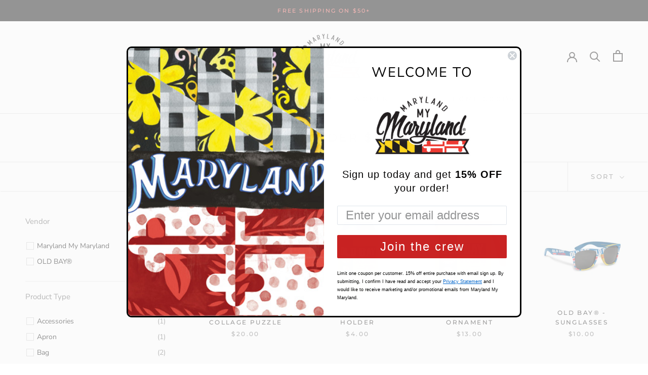

--- FILE ---
content_type: text/html; charset=utf-8
request_url: https://www.mdmymdgear.com/collections/gifts-under-25?attribute_accessory_type=222&attribute_available_sizes=221&attribute_print_type=63
body_size: 35005
content:
<!doctype html>

<html class="no-js" lang="en">
  <head>

<!-- Google tag (gtag.js) -->
<script async src="https://www.googletagmanager.com/gtag/js?id=G-YWGWKK1CG3"></script>
<script>
  window.dataLayer = window.dataLayer || [];
  function gtag(){dataLayer.push(arguments);}
  gtag('js', new Date());

  gtag('config', 'G-YWGWKK1CG3');
</script>
  <!-- Google tag (gtag.js) -->
    
    <meta charset="utf-8"> 
    <meta http-equiv="X-UA-Compatible" content="IE=edge,chrome=1">
    <meta name="viewport" content="width=device-width, initial-scale=1.0, height=device-height, minimum-scale=1.0, maximum-scale=1.0">
    <meta name="theme-color" content="">

    <title>
      Maryland My Maryland: Gift Ideas: Gifts Under $25
    </title><meta name="description" content=""><link rel="canonical" href="https://www.mdmymdgear.com/collections/gifts-under-25"><link rel="shortcut icon" href="//www.mdmymdgear.com/cdn/shop/files/download_96x.png?v=1678369181" type="image/png"><meta property="og:type" content="website">
  <meta property="og:title" content="Gifts Under $25">
  <meta property="og:image" content="http://www.mdmymdgear.com/cdn/shop/products/00852_md_waveflag_v2.jpg?v=1672949228">
  <meta property="og:image:secure_url" content="https://www.mdmymdgear.com/cdn/shop/products/00852_md_waveflag_v2.jpg?v=1672949228">
  <meta property="og:image:width" content="1000">
  <meta property="og:image:height" content="1000"><meta property="og:description" content=""><meta property="og:url" content="https://www.mdmymdgear.com/collections/gifts-under-25">
<meta property="og:site_name" content="Maryland My Maryland"><meta name="twitter:card" content="summary"><meta name="twitter:title" content="Gifts Under $25">
  <meta name="twitter:description" content="">
  <meta name="twitter:image" content="https://www.mdmymdgear.com/cdn/shop/products/00852_md_waveflag_v2_600x600_crop_center.jpg?v=1672949228">
    <style>
  @font-face {
  font-family: Montserrat;
  font-weight: 500;
  font-style: normal;
  font-display: fallback;
  src: url("//www.mdmymdgear.com/cdn/fonts/montserrat/montserrat_n5.07ef3781d9c78c8b93c98419da7ad4fbeebb6635.woff2") format("woff2"),
       url("//www.mdmymdgear.com/cdn/fonts/montserrat/montserrat_n5.adf9b4bd8b0e4f55a0b203cdd84512667e0d5e4d.woff") format("woff");
}

  @font-face {
  font-family: "Nunito Sans";
  font-weight: 400;
  font-style: normal;
  font-display: fallback;
  src: url("//www.mdmymdgear.com/cdn/fonts/nunito_sans/nunitosans_n4.0276fe080df0ca4e6a22d9cb55aed3ed5ba6b1da.woff2") format("woff2"),
       url("//www.mdmymdgear.com/cdn/fonts/nunito_sans/nunitosans_n4.b4964bee2f5e7fd9c3826447e73afe2baad607b7.woff") format("woff");
}


  @font-face {
  font-family: "Nunito Sans";
  font-weight: 700;
  font-style: normal;
  font-display: fallback;
  src: url("//www.mdmymdgear.com/cdn/fonts/nunito_sans/nunitosans_n7.25d963ed46da26098ebeab731e90d8802d989fa5.woff2") format("woff2"),
       url("//www.mdmymdgear.com/cdn/fonts/nunito_sans/nunitosans_n7.d32e3219b3d2ec82285d3027bd673efc61a996c8.woff") format("woff");
}

  @font-face {
  font-family: "Nunito Sans";
  font-weight: 400;
  font-style: italic;
  font-display: fallback;
  src: url("//www.mdmymdgear.com/cdn/fonts/nunito_sans/nunitosans_i4.6e408730afac1484cf297c30b0e67c86d17fc586.woff2") format("woff2"),
       url("//www.mdmymdgear.com/cdn/fonts/nunito_sans/nunitosans_i4.c9b6dcbfa43622b39a5990002775a8381942ae38.woff") format("woff");
}

  @font-face {
  font-family: "Nunito Sans";
  font-weight: 700;
  font-style: italic;
  font-display: fallback;
  src: url("//www.mdmymdgear.com/cdn/fonts/nunito_sans/nunitosans_i7.8c1124729eec046a321e2424b2acf328c2c12139.woff2") format("woff2"),
       url("//www.mdmymdgear.com/cdn/fonts/nunito_sans/nunitosans_i7.af4cda04357273e0996d21184432bcb14651a64d.woff") format("woff");
}


  :root {
    --heading-font-family : Montserrat, sans-serif;
    --heading-font-weight : 500;
    --heading-font-style  : normal;

    --text-font-family : "Nunito Sans", sans-serif;
    --text-font-weight : 400;
    --text-font-style  : normal;

    --base-text-font-size   : 14px;
    --default-text-font-size: 14px;--background          : #ffffff;
    --background-rgb      : 255, 255, 255;
    --light-background    : #ffffff;
    --light-background-rgb: 255, 255, 255;
    --heading-color       : #1c1b1b;
    --text-color          : #1c1b1b;
    --text-color-rgb      : 28, 27, 27;
    --text-color-light    : #6a6a6a;
    --text-color-light-rgb: 106, 106, 106;
    --link-color          : #6a6a6a;
    --link-color-rgb      : 106, 106, 106;
    --border-color        : #dddddd;
    --border-color-rgb    : 221, 221, 221;

    --button-background    : #1c1b1b;
    --button-background-rgb: 28, 27, 27;
    --button-text-color    : #ffffff;

    --header-background       : #ffffff;
    --header-heading-color    : #1c1b1b;
    --header-light-text-color : #6a6a6a;
    --header-border-color     : #dddddd;

    --footer-background    : #ffffff;
    --footer-text-color    : #6a6a6a;
    --footer-heading-color : #1c1b1b;
    --footer-border-color  : #e9e9e9;

    --navigation-background      : #1c1b1b;
    --navigation-background-rgb  : 28, 27, 27;
    --navigation-text-color      : #ffffff;
    --navigation-text-color-light: rgba(255, 255, 255, 0.5);
    --navigation-border-color    : rgba(255, 255, 255, 0.25);

    --newsletter-popup-background     : #1c1b1b;
    --newsletter-popup-text-color     : #ffffff;
    --newsletter-popup-text-color-rgb : 255, 255, 255;

    --secondary-elements-background       : #1c1b1b;
    --secondary-elements-background-rgb   : 28, 27, 27;
    --secondary-elements-text-color       : #ffffff;
    --secondary-elements-text-color-light : rgba(255, 255, 255, 0.5);
    --secondary-elements-border-color     : rgba(255, 255, 255, 0.25);

    --product-sale-price-color    : #f94c43;
    --product-sale-price-color-rgb: 249, 76, 67;
    --product-star-rating: #f6a429;

    /* Shopify related variables */
    --payment-terms-background-color: #ffffff;

    /* Products */

    --horizontal-spacing-four-products-per-row: 60px;
        --horizontal-spacing-two-products-per-row : 60px;

    --vertical-spacing-four-products-per-row: 60px;
        --vertical-spacing-two-products-per-row : 75px;

    /* Animation */
    --drawer-transition-timing: cubic-bezier(0.645, 0.045, 0.355, 1);
    --header-base-height: 80px; /* We set a default for browsers that do not support CSS variables */

    /* Cursors */
    --cursor-zoom-in-svg    : url(//www.mdmymdgear.com/cdn/shop/t/7/assets/cursor-zoom-in.svg?v=170532930330058140181677686110);
    --cursor-zoom-in-2x-svg : url(//www.mdmymdgear.com/cdn/shop/t/7/assets/cursor-zoom-in-2x.svg?v=56685658183649387561677686110);
  }
</style>

<script>
  // IE11 does not have support for CSS variables, so we have to polyfill them
  if (!(((window || {}).CSS || {}).supports && window.CSS.supports('(--a: 0)'))) {
    const script = document.createElement('script');
    script.type = 'text/javascript';
    script.src = 'https://cdn.jsdelivr.net/npm/css-vars-ponyfill@2';
    script.onload = function() {
      cssVars({});
    };

    document.getElementsByTagName('head')[0].appendChild(script);
  }
</script>

    <script>window.performance && window.performance.mark && window.performance.mark('shopify.content_for_header.start');</script><meta id="shopify-digital-wallet" name="shopify-digital-wallet" content="/66832138547/digital_wallets/dialog">
<meta name="shopify-checkout-api-token" content="f337760ab7a707b35ef013f88aad78b6">
<link rel="alternate" type="application/atom+xml" title="Feed" href="/collections/gifts-under-25.atom" />
<link rel="next" href="/collections/gifts-under-25?page=2">
<link rel="alternate" type="application/json+oembed" href="https://www.mdmymdgear.com/collections/gifts-under-25.oembed">
<script async="async" src="/checkouts/internal/preloads.js?locale=en-US"></script>
<link rel="preconnect" href="https://shop.app" crossorigin="anonymous">
<script async="async" src="https://shop.app/checkouts/internal/preloads.js?locale=en-US&shop_id=66832138547" crossorigin="anonymous"></script>
<script id="apple-pay-shop-capabilities" type="application/json">{"shopId":66832138547,"countryCode":"US","currencyCode":"USD","merchantCapabilities":["supports3DS"],"merchantId":"gid:\/\/shopify\/Shop\/66832138547","merchantName":"Maryland My Maryland","requiredBillingContactFields":["postalAddress","email"],"requiredShippingContactFields":["postalAddress","email"],"shippingType":"shipping","supportedNetworks":["visa","masterCard","amex","discover","elo","jcb"],"total":{"type":"pending","label":"Maryland My Maryland","amount":"1.00"},"shopifyPaymentsEnabled":true,"supportsSubscriptions":true}</script>
<script id="shopify-features" type="application/json">{"accessToken":"f337760ab7a707b35ef013f88aad78b6","betas":["rich-media-storefront-analytics"],"domain":"www.mdmymdgear.com","predictiveSearch":true,"shopId":66832138547,"locale":"en"}</script>
<script>var Shopify = Shopify || {};
Shopify.shop = "marylandmymaryland.myshopify.com";
Shopify.locale = "en";
Shopify.currency = {"active":"USD","rate":"1.0"};
Shopify.country = "US";
Shopify.theme = {"name":"[Boost] Live theme with filter \u0026 search","id":145435197747,"schema_name":"Prestige","schema_version":"6.0.0","theme_store_id":null,"role":"main"};
Shopify.theme.handle = "null";
Shopify.theme.style = {"id":null,"handle":null};
Shopify.cdnHost = "www.mdmymdgear.com/cdn";
Shopify.routes = Shopify.routes || {};
Shopify.routes.root = "/";</script>
<script type="module">!function(o){(o.Shopify=o.Shopify||{}).modules=!0}(window);</script>
<script>!function(o){function n(){var o=[];function n(){o.push(Array.prototype.slice.apply(arguments))}return n.q=o,n}var t=o.Shopify=o.Shopify||{};t.loadFeatures=n(),t.autoloadFeatures=n()}(window);</script>
<script>
  window.ShopifyPay = window.ShopifyPay || {};
  window.ShopifyPay.apiHost = "shop.app\/pay";
  window.ShopifyPay.redirectState = null;
</script>
<script id="shop-js-analytics" type="application/json">{"pageType":"collection"}</script>
<script defer="defer" async type="module" src="//www.mdmymdgear.com/cdn/shopifycloud/shop-js/modules/v2/client.init-shop-cart-sync_WVOgQShq.en.esm.js"></script>
<script defer="defer" async type="module" src="//www.mdmymdgear.com/cdn/shopifycloud/shop-js/modules/v2/chunk.common_C_13GLB1.esm.js"></script>
<script defer="defer" async type="module" src="//www.mdmymdgear.com/cdn/shopifycloud/shop-js/modules/v2/chunk.modal_CLfMGd0m.esm.js"></script>
<script type="module">
  await import("//www.mdmymdgear.com/cdn/shopifycloud/shop-js/modules/v2/client.init-shop-cart-sync_WVOgQShq.en.esm.js");
await import("//www.mdmymdgear.com/cdn/shopifycloud/shop-js/modules/v2/chunk.common_C_13GLB1.esm.js");
await import("//www.mdmymdgear.com/cdn/shopifycloud/shop-js/modules/v2/chunk.modal_CLfMGd0m.esm.js");

  window.Shopify.SignInWithShop?.initShopCartSync?.({"fedCMEnabled":true,"windoidEnabled":true});

</script>
<script>
  window.Shopify = window.Shopify || {};
  if (!window.Shopify.featureAssets) window.Shopify.featureAssets = {};
  window.Shopify.featureAssets['shop-js'] = {"shop-cart-sync":["modules/v2/client.shop-cart-sync_DuR37GeY.en.esm.js","modules/v2/chunk.common_C_13GLB1.esm.js","modules/v2/chunk.modal_CLfMGd0m.esm.js"],"init-fed-cm":["modules/v2/client.init-fed-cm_BucUoe6W.en.esm.js","modules/v2/chunk.common_C_13GLB1.esm.js","modules/v2/chunk.modal_CLfMGd0m.esm.js"],"shop-toast-manager":["modules/v2/client.shop-toast-manager_B0JfrpKj.en.esm.js","modules/v2/chunk.common_C_13GLB1.esm.js","modules/v2/chunk.modal_CLfMGd0m.esm.js"],"init-shop-cart-sync":["modules/v2/client.init-shop-cart-sync_WVOgQShq.en.esm.js","modules/v2/chunk.common_C_13GLB1.esm.js","modules/v2/chunk.modal_CLfMGd0m.esm.js"],"shop-button":["modules/v2/client.shop-button_B_U3bv27.en.esm.js","modules/v2/chunk.common_C_13GLB1.esm.js","modules/v2/chunk.modal_CLfMGd0m.esm.js"],"init-windoid":["modules/v2/client.init-windoid_DuP9q_di.en.esm.js","modules/v2/chunk.common_C_13GLB1.esm.js","modules/v2/chunk.modal_CLfMGd0m.esm.js"],"shop-cash-offers":["modules/v2/client.shop-cash-offers_BmULhtno.en.esm.js","modules/v2/chunk.common_C_13GLB1.esm.js","modules/v2/chunk.modal_CLfMGd0m.esm.js"],"pay-button":["modules/v2/client.pay-button_CrPSEbOK.en.esm.js","modules/v2/chunk.common_C_13GLB1.esm.js","modules/v2/chunk.modal_CLfMGd0m.esm.js"],"init-customer-accounts":["modules/v2/client.init-customer-accounts_jNk9cPYQ.en.esm.js","modules/v2/client.shop-login-button_DJ5ldayH.en.esm.js","modules/v2/chunk.common_C_13GLB1.esm.js","modules/v2/chunk.modal_CLfMGd0m.esm.js"],"avatar":["modules/v2/client.avatar_BTnouDA3.en.esm.js"],"checkout-modal":["modules/v2/client.checkout-modal_pBPyh9w8.en.esm.js","modules/v2/chunk.common_C_13GLB1.esm.js","modules/v2/chunk.modal_CLfMGd0m.esm.js"],"init-shop-for-new-customer-accounts":["modules/v2/client.init-shop-for-new-customer-accounts_BUoCy7a5.en.esm.js","modules/v2/client.shop-login-button_DJ5ldayH.en.esm.js","modules/v2/chunk.common_C_13GLB1.esm.js","modules/v2/chunk.modal_CLfMGd0m.esm.js"],"init-customer-accounts-sign-up":["modules/v2/client.init-customer-accounts-sign-up_CnczCz9H.en.esm.js","modules/v2/client.shop-login-button_DJ5ldayH.en.esm.js","modules/v2/chunk.common_C_13GLB1.esm.js","modules/v2/chunk.modal_CLfMGd0m.esm.js"],"init-shop-email-lookup-coordinator":["modules/v2/client.init-shop-email-lookup-coordinator_CzjY5t9o.en.esm.js","modules/v2/chunk.common_C_13GLB1.esm.js","modules/v2/chunk.modal_CLfMGd0m.esm.js"],"shop-follow-button":["modules/v2/client.shop-follow-button_CsYC63q7.en.esm.js","modules/v2/chunk.common_C_13GLB1.esm.js","modules/v2/chunk.modal_CLfMGd0m.esm.js"],"shop-login-button":["modules/v2/client.shop-login-button_DJ5ldayH.en.esm.js","modules/v2/chunk.common_C_13GLB1.esm.js","modules/v2/chunk.modal_CLfMGd0m.esm.js"],"shop-login":["modules/v2/client.shop-login_B9ccPdmx.en.esm.js","modules/v2/chunk.common_C_13GLB1.esm.js","modules/v2/chunk.modal_CLfMGd0m.esm.js"],"lead-capture":["modules/v2/client.lead-capture_D0K_KgYb.en.esm.js","modules/v2/chunk.common_C_13GLB1.esm.js","modules/v2/chunk.modal_CLfMGd0m.esm.js"],"payment-terms":["modules/v2/client.payment-terms_BWmiNN46.en.esm.js","modules/v2/chunk.common_C_13GLB1.esm.js","modules/v2/chunk.modal_CLfMGd0m.esm.js"]};
</script>
<script>(function() {
  var isLoaded = false;
  function asyncLoad() {
    if (isLoaded) return;
    isLoaded = true;
    var urls = ["https:\/\/na.shgcdn3.com\/pixel-collector.js?shop=marylandmymaryland.myshopify.com"];
    for (var i = 0; i < urls.length; i++) {
      var s = document.createElement('script');
      s.type = 'text/javascript';
      s.async = true;
      s.src = urls[i];
      var x = document.getElementsByTagName('script')[0];
      x.parentNode.insertBefore(s, x);
    }
  };
  if(window.attachEvent) {
    window.attachEvent('onload', asyncLoad);
  } else {
    window.addEventListener('load', asyncLoad, false);
  }
})();</script>
<script id="__st">var __st={"a":66832138547,"offset":-18000,"reqid":"e56a1ae4-086b-4894-912e-86951406ea17-1769610248","pageurl":"www.mdmymdgear.com\/collections\/gifts-under-25?attribute_accessory_type=222\u0026attribute_available_sizes=221\u0026attribute_print_type=63","u":"f065333cd76d","p":"collection","rtyp":"collection","rid":432323002675};</script>
<script>window.ShopifyPaypalV4VisibilityTracking = true;</script>
<script id="captcha-bootstrap">!function(){'use strict';const t='contact',e='account',n='new_comment',o=[[t,t],['blogs',n],['comments',n],[t,'customer']],c=[[e,'customer_login'],[e,'guest_login'],[e,'recover_customer_password'],[e,'create_customer']],r=t=>t.map((([t,e])=>`form[action*='/${t}']:not([data-nocaptcha='true']) input[name='form_type'][value='${e}']`)).join(','),a=t=>()=>t?[...document.querySelectorAll(t)].map((t=>t.form)):[];function s(){const t=[...o],e=r(t);return a(e)}const i='password',u='form_key',d=['recaptcha-v3-token','g-recaptcha-response','h-captcha-response',i],f=()=>{try{return window.sessionStorage}catch{return}},m='__shopify_v',_=t=>t.elements[u];function p(t,e,n=!1){try{const o=window.sessionStorage,c=JSON.parse(o.getItem(e)),{data:r}=function(t){const{data:e,action:n}=t;return t[m]||n?{data:e,action:n}:{data:t,action:n}}(c);for(const[e,n]of Object.entries(r))t.elements[e]&&(t.elements[e].value=n);n&&o.removeItem(e)}catch(o){console.error('form repopulation failed',{error:o})}}const l='form_type',E='cptcha';function T(t){t.dataset[E]=!0}const w=window,h=w.document,L='Shopify',v='ce_forms',y='captcha';let A=!1;((t,e)=>{const n=(g='f06e6c50-85a8-45c8-87d0-21a2b65856fe',I='https://cdn.shopify.com/shopifycloud/storefront-forms-hcaptcha/ce_storefront_forms_captcha_hcaptcha.v1.5.2.iife.js',D={infoText:'Protected by hCaptcha',privacyText:'Privacy',termsText:'Terms'},(t,e,n)=>{const o=w[L][v],c=o.bindForm;if(c)return c(t,g,e,D).then(n);var r;o.q.push([[t,g,e,D],n]),r=I,A||(h.body.append(Object.assign(h.createElement('script'),{id:'captcha-provider',async:!0,src:r})),A=!0)});var g,I,D;w[L]=w[L]||{},w[L][v]=w[L][v]||{},w[L][v].q=[],w[L][y]=w[L][y]||{},w[L][y].protect=function(t,e){n(t,void 0,e),T(t)},Object.freeze(w[L][y]),function(t,e,n,w,h,L){const[v,y,A,g]=function(t,e,n){const i=e?o:[],u=t?c:[],d=[...i,...u],f=r(d),m=r(i),_=r(d.filter((([t,e])=>n.includes(e))));return[a(f),a(m),a(_),s()]}(w,h,L),I=t=>{const e=t.target;return e instanceof HTMLFormElement?e:e&&e.form},D=t=>v().includes(t);t.addEventListener('submit',(t=>{const e=I(t);if(!e)return;const n=D(e)&&!e.dataset.hcaptchaBound&&!e.dataset.recaptchaBound,o=_(e),c=g().includes(e)&&(!o||!o.value);(n||c)&&t.preventDefault(),c&&!n&&(function(t){try{if(!f())return;!function(t){const e=f();if(!e)return;const n=_(t);if(!n)return;const o=n.value;o&&e.removeItem(o)}(t);const e=Array.from(Array(32),(()=>Math.random().toString(36)[2])).join('');!function(t,e){_(t)||t.append(Object.assign(document.createElement('input'),{type:'hidden',name:u})),t.elements[u].value=e}(t,e),function(t,e){const n=f();if(!n)return;const o=[...t.querySelectorAll(`input[type='${i}']`)].map((({name:t})=>t)),c=[...d,...o],r={};for(const[a,s]of new FormData(t).entries())c.includes(a)||(r[a]=s);n.setItem(e,JSON.stringify({[m]:1,action:t.action,data:r}))}(t,e)}catch(e){console.error('failed to persist form',e)}}(e),e.submit())}));const S=(t,e)=>{t&&!t.dataset[E]&&(n(t,e.some((e=>e===t))),T(t))};for(const o of['focusin','change'])t.addEventListener(o,(t=>{const e=I(t);D(e)&&S(e,y())}));const B=e.get('form_key'),M=e.get(l),P=B&&M;t.addEventListener('DOMContentLoaded',(()=>{const t=y();if(P)for(const e of t)e.elements[l].value===M&&p(e,B);[...new Set([...A(),...v().filter((t=>'true'===t.dataset.shopifyCaptcha))])].forEach((e=>S(e,t)))}))}(h,new URLSearchParams(w.location.search),n,t,e,['guest_login'])})(!0,!0)}();</script>
<script integrity="sha256-4kQ18oKyAcykRKYeNunJcIwy7WH5gtpwJnB7kiuLZ1E=" data-source-attribution="shopify.loadfeatures" defer="defer" src="//www.mdmymdgear.com/cdn/shopifycloud/storefront/assets/storefront/load_feature-a0a9edcb.js" crossorigin="anonymous"></script>
<script crossorigin="anonymous" defer="defer" src="//www.mdmymdgear.com/cdn/shopifycloud/storefront/assets/shopify_pay/storefront-65b4c6d7.js?v=20250812"></script>
<script data-source-attribution="shopify.dynamic_checkout.dynamic.init">var Shopify=Shopify||{};Shopify.PaymentButton=Shopify.PaymentButton||{isStorefrontPortableWallets:!0,init:function(){window.Shopify.PaymentButton.init=function(){};var t=document.createElement("script");t.src="https://www.mdmymdgear.com/cdn/shopifycloud/portable-wallets/latest/portable-wallets.en.js",t.type="module",document.head.appendChild(t)}};
</script>
<script data-source-attribution="shopify.dynamic_checkout.buyer_consent">
  function portableWalletsHideBuyerConsent(e){var t=document.getElementById("shopify-buyer-consent"),n=document.getElementById("shopify-subscription-policy-button");t&&n&&(t.classList.add("hidden"),t.setAttribute("aria-hidden","true"),n.removeEventListener("click",e))}function portableWalletsShowBuyerConsent(e){var t=document.getElementById("shopify-buyer-consent"),n=document.getElementById("shopify-subscription-policy-button");t&&n&&(t.classList.remove("hidden"),t.removeAttribute("aria-hidden"),n.addEventListener("click",e))}window.Shopify?.PaymentButton&&(window.Shopify.PaymentButton.hideBuyerConsent=portableWalletsHideBuyerConsent,window.Shopify.PaymentButton.showBuyerConsent=portableWalletsShowBuyerConsent);
</script>
<script data-source-attribution="shopify.dynamic_checkout.cart.bootstrap">document.addEventListener("DOMContentLoaded",(function(){function t(){return document.querySelector("shopify-accelerated-checkout-cart, shopify-accelerated-checkout")}if(t())Shopify.PaymentButton.init();else{new MutationObserver((function(e,n){t()&&(Shopify.PaymentButton.init(),n.disconnect())})).observe(document.body,{childList:!0,subtree:!0})}}));
</script>
<link id="shopify-accelerated-checkout-styles" rel="stylesheet" media="screen" href="https://www.mdmymdgear.com/cdn/shopifycloud/portable-wallets/latest/accelerated-checkout-backwards-compat.css" crossorigin="anonymous">
<style id="shopify-accelerated-checkout-cart">
        #shopify-buyer-consent {
  margin-top: 1em;
  display: inline-block;
  width: 100%;
}

#shopify-buyer-consent.hidden {
  display: none;
}

#shopify-subscription-policy-button {
  background: none;
  border: none;
  padding: 0;
  text-decoration: underline;
  font-size: inherit;
  cursor: pointer;
}

#shopify-subscription-policy-button::before {
  box-shadow: none;
}

      </style>

<script>window.performance && window.performance.mark && window.performance.mark('shopify.content_for_header.end');</script>

    <link rel="stylesheet" href="//www.mdmymdgear.com/cdn/shop/t/7/assets/theme.css?v=77079438068947512641678366122">

    <script>// This allows to expose several variables to the global scope, to be used in scripts
      window.theme = {
        pageType: "collection",
        moneyFormat: "${{amount}}",
        moneyWithCurrencyFormat: "${{amount}} USD",
        currencyCodeEnabled: false,
        productImageSize: "natural",
        searchMode: "product,article",
        showPageTransition: false,
        showElementStaggering: true,
        showImageZooming: true
      };

      window.routes = {
        rootUrl: "\/",
        rootUrlWithoutSlash: '',
        cartUrl: "\/cart",
        cartAddUrl: "\/cart\/add",
        cartChangeUrl: "\/cart\/change",
        searchUrl: "\/search",
        productRecommendationsUrl: "\/recommendations\/products"
      };

      window.languages = {
        cartAddNote: "Add Order Note",
        cartEditNote: "Edit Order Note",
        productImageLoadingError: "This image could not be loaded. Please try to reload the page.",
        productFormAddToCart: "Add to cart",
        productFormUnavailable: "Unavailable",
        productFormSoldOut: "Sold Out",
        shippingEstimatorOneResult: "1 option available:",
        shippingEstimatorMoreResults: "{{count}} options available:",
        shippingEstimatorNoResults: "No shipping could be found"
      };

      window.lazySizesConfig = {
        loadHidden: false,
        hFac: 0.5,
        expFactor: 2,
        ricTimeout: 150,
        lazyClass: 'Image--lazyLoad',
        loadingClass: 'Image--lazyLoading',
        loadedClass: 'Image--lazyLoaded'
      };

      document.documentElement.className = document.documentElement.className.replace('no-js', 'js');
      document.documentElement.style.setProperty('--window-height', window.innerHeight + 'px');

      // We do a quick detection of some features (we could use Modernizr but for so little...)
      (function() {
        document.documentElement.className += ((window.CSS && window.CSS.supports('(position: sticky) or (position: -webkit-sticky)')) ? ' supports-sticky' : ' no-supports-sticky');
        document.documentElement.className += (window.matchMedia('(-moz-touch-enabled: 1), (hover: none)')).matches ? ' no-supports-hover' : ' supports-hover';
      }());

      
    </script>

    <script src="//www.mdmymdgear.com/cdn/shop/t/7/assets/lazysizes.min.js?v=174358363404432586981677685863" async></script><script src="//www.mdmymdgear.com/cdn/shop/t/7/assets/libs.min.js?v=26178543184394469741677685864" defer></script>
    <script src="//www.mdmymdgear.com/cdn/shop/t/7/assets/theme.js?v=24122939957690793171677685869" defer></script>
    <script src="//www.mdmymdgear.com/cdn/shop/t/7/assets/custom.js?v=49872991889268892451713443588" defer></script>

    <script>
      (function () {
        window.onpageshow = function() {
          if (window.theme.showPageTransition) {
            var pageTransition = document.querySelector('.PageTransition');

            if (pageTransition) {
              pageTransition.style.visibility = 'visible';
              pageTransition.style.opacity = '0';
            }
          }

          // When the page is loaded from the cache, we have to reload the cart content
          document.documentElement.dispatchEvent(new CustomEvent('cart:refresh', {
            bubbles: true
          }));
        };
      })();
    </script>

    


  <script type="application/ld+json">
  {
    "@context": "http://schema.org",
    "@type": "BreadcrumbList",
  "itemListElement": [{
      "@type": "ListItem",
      "position": 1,
      "name": "Home",
      "item": "https://www.mdmymdgear.com"
    },{
          "@type": "ListItem",
          "position": 2,
          "name": "Gifts Under $25",
          "item": "https://www.mdmymdgear.com/collections/gifts-under-25"
        }]
  }
  </script>

  
  

<script type="text/javascript">
  
    window.SHG_CUSTOMER = null;
  
</script>











 <!--begin-boost-pfs-filter-css-->
   <link href="//www.mdmymdgear.com/cdn/shop/t/7/assets/boost-pfs-init.css?v=118915735025855211271677686125" rel="stylesheet" type="text/css" media="all" />
  <link rel="preload stylesheet" href="//www.mdmymdgear.com/cdn/shop/t/7/assets/boost-pfs-general.css?v=70411063295921466291677686127" as="style"><link href="//www.mdmymdgear.com/cdn/shop/t/7/assets/boost-pfs-custom.css?v=50134074320362782911677686129" rel="stylesheet" type="text/css" media="all" />
<style data-id="boost-pfs-otp-style" type="text/css">
      .boost-pfs-quickview-btn {background: rgba(255,255,255,1);color: rgba(61,66,70,1);border-color: rgba(255,255,255,1);}
      .boost-pfs-quickview-btn svg {fill: rgba(61,66,70,1);}
      .boost-pfs-quickview-btn:hover {background: rgba(61,66,70,1);color: rgba(255,255,255,1);border-color: rgba(61,66,70,1);}
      .boost-pfs-quickview-btn:hover svg {fill: rgba(255,255,255,1);}
      .boost-pfs-addtocart-btn {background: rgba(0,0,0,1);color: rgba(255,255,255,1);border-color: rgba(0,0,0,1);}
      .boost-pfs-addtocart-btn svg {fill: rgba(255,255,255,1);}
      .boost-pfs-addtocart-btn:hover {background: rgba(61,66,70,1);color: rgba(255,255,255,1);border-color: rgba(61,66,70,1);}
      .boost-pfs-addtocart-btn:hover svg {fill: rgba(255,255,255,1);}
    </style>

 <!--end-boost-pfs-filter-css-->
<script src="https://cdn-widgetsrepository.yotpo.com/v1/loader/WJuXUCV5VO7Pq7ypfmOCn0tzQmecHpjJd7tZS27m" async></script>
    <script type="text/javascript">(function e(){var e=document.createElement("script");e.type="text/javascript",e.async=true,e.src="//staticw2.yotpo.com/WJuXUCV5VO7Pq7ypfmOCn0tzQmecHpjJd7tZS27m/widget.js";var t=document.getElementsByTagName("script")[0];t.parentNode.insertBefore(e,t)})();</script>
 
<!-- BEGIN app block: shopify://apps/yotpo-product-reviews/blocks/settings/eb7dfd7d-db44-4334-bc49-c893b51b36cf -->


<script type="text/javascript">
  (function e(){var e=document.createElement("script");
  e.type="text/javascript",e.async=true,
  e.src="//staticw2.yotpo.com/WJuXUCV5VO7Pq7ypfmOCn0tzQmecHpjJd7tZS27m/widget.js?lang=en";
  var t=document.getElementsByTagName("script")[0];
  t.parentNode.insertBefore(e,t)})();
</script>



  
<!-- END app block --><!-- BEGIN app block: shopify://apps/klaviyo-email-marketing-sms/blocks/klaviyo-onsite-embed/2632fe16-c075-4321-a88b-50b567f42507 -->












  <script async src="https://static.klaviyo.com/onsite/js/JYNFpj/klaviyo.js?company_id=JYNFpj"></script>
  <script>!function(){if(!window.klaviyo){window._klOnsite=window._klOnsite||[];try{window.klaviyo=new Proxy({},{get:function(n,i){return"push"===i?function(){var n;(n=window._klOnsite).push.apply(n,arguments)}:function(){for(var n=arguments.length,o=new Array(n),w=0;w<n;w++)o[w]=arguments[w];var t="function"==typeof o[o.length-1]?o.pop():void 0,e=new Promise((function(n){window._klOnsite.push([i].concat(o,[function(i){t&&t(i),n(i)}]))}));return e}}})}catch(n){window.klaviyo=window.klaviyo||[],window.klaviyo.push=function(){var n;(n=window._klOnsite).push.apply(n,arguments)}}}}();</script>

  




  <script>
    window.klaviyoReviewsProductDesignMode = false
  </script>







<!-- END app block --><link href="https://monorail-edge.shopifysvc.com" rel="dns-prefetch">
<script>(function(){if ("sendBeacon" in navigator && "performance" in window) {try {var session_token_from_headers = performance.getEntriesByType('navigation')[0].serverTiming.find(x => x.name == '_s').description;} catch {var session_token_from_headers = undefined;}var session_cookie_matches = document.cookie.match(/_shopify_s=([^;]*)/);var session_token_from_cookie = session_cookie_matches && session_cookie_matches.length === 2 ? session_cookie_matches[1] : "";var session_token = session_token_from_headers || session_token_from_cookie || "";function handle_abandonment_event(e) {var entries = performance.getEntries().filter(function(entry) {return /monorail-edge.shopifysvc.com/.test(entry.name);});if (!window.abandonment_tracked && entries.length === 0) {window.abandonment_tracked = true;var currentMs = Date.now();var navigation_start = performance.timing.navigationStart;var payload = {shop_id: 66832138547,url: window.location.href,navigation_start,duration: currentMs - navigation_start,session_token,page_type: "collection"};window.navigator.sendBeacon("https://monorail-edge.shopifysvc.com/v1/produce", JSON.stringify({schema_id: "online_store_buyer_site_abandonment/1.1",payload: payload,metadata: {event_created_at_ms: currentMs,event_sent_at_ms: currentMs}}));}}window.addEventListener('pagehide', handle_abandonment_event);}}());</script>
<script id="web-pixels-manager-setup">(function e(e,d,r,n,o){if(void 0===o&&(o={}),!Boolean(null===(a=null===(i=window.Shopify)||void 0===i?void 0:i.analytics)||void 0===a?void 0:a.replayQueue)){var i,a;window.Shopify=window.Shopify||{};var t=window.Shopify;t.analytics=t.analytics||{};var s=t.analytics;s.replayQueue=[],s.publish=function(e,d,r){return s.replayQueue.push([e,d,r]),!0};try{self.performance.mark("wpm:start")}catch(e){}var l=function(){var e={modern:/Edge?\/(1{2}[4-9]|1[2-9]\d|[2-9]\d{2}|\d{4,})\.\d+(\.\d+|)|Firefox\/(1{2}[4-9]|1[2-9]\d|[2-9]\d{2}|\d{4,})\.\d+(\.\d+|)|Chrom(ium|e)\/(9{2}|\d{3,})\.\d+(\.\d+|)|(Maci|X1{2}).+ Version\/(15\.\d+|(1[6-9]|[2-9]\d|\d{3,})\.\d+)([,.]\d+|)( \(\w+\)|)( Mobile\/\w+|) Safari\/|Chrome.+OPR\/(9{2}|\d{3,})\.\d+\.\d+|(CPU[ +]OS|iPhone[ +]OS|CPU[ +]iPhone|CPU IPhone OS|CPU iPad OS)[ +]+(15[._]\d+|(1[6-9]|[2-9]\d|\d{3,})[._]\d+)([._]\d+|)|Android:?[ /-](13[3-9]|1[4-9]\d|[2-9]\d{2}|\d{4,})(\.\d+|)(\.\d+|)|Android.+Firefox\/(13[5-9]|1[4-9]\d|[2-9]\d{2}|\d{4,})\.\d+(\.\d+|)|Android.+Chrom(ium|e)\/(13[3-9]|1[4-9]\d|[2-9]\d{2}|\d{4,})\.\d+(\.\d+|)|SamsungBrowser\/([2-9]\d|\d{3,})\.\d+/,legacy:/Edge?\/(1[6-9]|[2-9]\d|\d{3,})\.\d+(\.\d+|)|Firefox\/(5[4-9]|[6-9]\d|\d{3,})\.\d+(\.\d+|)|Chrom(ium|e)\/(5[1-9]|[6-9]\d|\d{3,})\.\d+(\.\d+|)([\d.]+$|.*Safari\/(?![\d.]+ Edge\/[\d.]+$))|(Maci|X1{2}).+ Version\/(10\.\d+|(1[1-9]|[2-9]\d|\d{3,})\.\d+)([,.]\d+|)( \(\w+\)|)( Mobile\/\w+|) Safari\/|Chrome.+OPR\/(3[89]|[4-9]\d|\d{3,})\.\d+\.\d+|(CPU[ +]OS|iPhone[ +]OS|CPU[ +]iPhone|CPU IPhone OS|CPU iPad OS)[ +]+(10[._]\d+|(1[1-9]|[2-9]\d|\d{3,})[._]\d+)([._]\d+|)|Android:?[ /-](13[3-9]|1[4-9]\d|[2-9]\d{2}|\d{4,})(\.\d+|)(\.\d+|)|Mobile Safari.+OPR\/([89]\d|\d{3,})\.\d+\.\d+|Android.+Firefox\/(13[5-9]|1[4-9]\d|[2-9]\d{2}|\d{4,})\.\d+(\.\d+|)|Android.+Chrom(ium|e)\/(13[3-9]|1[4-9]\d|[2-9]\d{2}|\d{4,})\.\d+(\.\d+|)|Android.+(UC? ?Browser|UCWEB|U3)[ /]?(15\.([5-9]|\d{2,})|(1[6-9]|[2-9]\d|\d{3,})\.\d+)\.\d+|SamsungBrowser\/(5\.\d+|([6-9]|\d{2,})\.\d+)|Android.+MQ{2}Browser\/(14(\.(9|\d{2,})|)|(1[5-9]|[2-9]\d|\d{3,})(\.\d+|))(\.\d+|)|K[Aa][Ii]OS\/(3\.\d+|([4-9]|\d{2,})\.\d+)(\.\d+|)/},d=e.modern,r=e.legacy,n=navigator.userAgent;return n.match(d)?"modern":n.match(r)?"legacy":"unknown"}(),u="modern"===l?"modern":"legacy",c=(null!=n?n:{modern:"",legacy:""})[u],f=function(e){return[e.baseUrl,"/wpm","/b",e.hashVersion,"modern"===e.buildTarget?"m":"l",".js"].join("")}({baseUrl:d,hashVersion:r,buildTarget:u}),m=function(e){var d=e.version,r=e.bundleTarget,n=e.surface,o=e.pageUrl,i=e.monorailEndpoint;return{emit:function(e){var a=e.status,t=e.errorMsg,s=(new Date).getTime(),l=JSON.stringify({metadata:{event_sent_at_ms:s},events:[{schema_id:"web_pixels_manager_load/3.1",payload:{version:d,bundle_target:r,page_url:o,status:a,surface:n,error_msg:t},metadata:{event_created_at_ms:s}}]});if(!i)return console&&console.warn&&console.warn("[Web Pixels Manager] No Monorail endpoint provided, skipping logging."),!1;try{return self.navigator.sendBeacon.bind(self.navigator)(i,l)}catch(e){}var u=new XMLHttpRequest;try{return u.open("POST",i,!0),u.setRequestHeader("Content-Type","text/plain"),u.send(l),!0}catch(e){return console&&console.warn&&console.warn("[Web Pixels Manager] Got an unhandled error while logging to Monorail."),!1}}}}({version:r,bundleTarget:l,surface:e.surface,pageUrl:self.location.href,monorailEndpoint:e.monorailEndpoint});try{o.browserTarget=l,function(e){var d=e.src,r=e.async,n=void 0===r||r,o=e.onload,i=e.onerror,a=e.sri,t=e.scriptDataAttributes,s=void 0===t?{}:t,l=document.createElement("script"),u=document.querySelector("head"),c=document.querySelector("body");if(l.async=n,l.src=d,a&&(l.integrity=a,l.crossOrigin="anonymous"),s)for(var f in s)if(Object.prototype.hasOwnProperty.call(s,f))try{l.dataset[f]=s[f]}catch(e){}if(o&&l.addEventListener("load",o),i&&l.addEventListener("error",i),u)u.appendChild(l);else{if(!c)throw new Error("Did not find a head or body element to append the script");c.appendChild(l)}}({src:f,async:!0,onload:function(){if(!function(){var e,d;return Boolean(null===(d=null===(e=window.Shopify)||void 0===e?void 0:e.analytics)||void 0===d?void 0:d.initialized)}()){var d=window.webPixelsManager.init(e)||void 0;if(d){var r=window.Shopify.analytics;r.replayQueue.forEach((function(e){var r=e[0],n=e[1],o=e[2];d.publishCustomEvent(r,n,o)})),r.replayQueue=[],r.publish=d.publishCustomEvent,r.visitor=d.visitor,r.initialized=!0}}},onerror:function(){return m.emit({status:"failed",errorMsg:"".concat(f," has failed to load")})},sri:function(e){var d=/^sha384-[A-Za-z0-9+/=]+$/;return"string"==typeof e&&d.test(e)}(c)?c:"",scriptDataAttributes:o}),m.emit({status:"loading"})}catch(e){m.emit({status:"failed",errorMsg:(null==e?void 0:e.message)||"Unknown error"})}}})({shopId: 66832138547,storefrontBaseUrl: "https://www.mdmymdgear.com",extensionsBaseUrl: "https://extensions.shopifycdn.com/cdn/shopifycloud/web-pixels-manager",monorailEndpoint: "https://monorail-edge.shopifysvc.com/unstable/produce_batch",surface: "storefront-renderer",enabledBetaFlags: ["2dca8a86"],webPixelsConfigList: [{"id":"2083029299","configuration":"{\"accountID\":\"JYNFpj\",\"webPixelConfig\":\"eyJlbmFibGVBZGRlZFRvQ2FydEV2ZW50cyI6IHRydWV9\"}","eventPayloadVersion":"v1","runtimeContext":"STRICT","scriptVersion":"524f6c1ee37bacdca7657a665bdca589","type":"APP","apiClientId":123074,"privacyPurposes":["ANALYTICS","MARKETING"],"dataSharingAdjustments":{"protectedCustomerApprovalScopes":["read_customer_address","read_customer_email","read_customer_name","read_customer_personal_data","read_customer_phone"]}},{"id":"1380188467","configuration":"{\"site_id\":\"b302a8a9-84ea-47ab-9fd7-5bc1c3add26a\",\"analytics_endpoint\":\"https:\\\/\\\/na.shgcdn3.com\"}","eventPayloadVersion":"v1","runtimeContext":"STRICT","scriptVersion":"695709fc3f146fa50a25299517a954f2","type":"APP","apiClientId":1158168,"privacyPurposes":["ANALYTICS","MARKETING","SALE_OF_DATA"],"dataSharingAdjustments":{"protectedCustomerApprovalScopes":["read_customer_personal_data"]}},{"id":"shopify-app-pixel","configuration":"{}","eventPayloadVersion":"v1","runtimeContext":"STRICT","scriptVersion":"0450","apiClientId":"shopify-pixel","type":"APP","privacyPurposes":["ANALYTICS","MARKETING"]},{"id":"shopify-custom-pixel","eventPayloadVersion":"v1","runtimeContext":"LAX","scriptVersion":"0450","apiClientId":"shopify-pixel","type":"CUSTOM","privacyPurposes":["ANALYTICS","MARKETING"]}],isMerchantRequest: false,initData: {"shop":{"name":"Maryland My Maryland","paymentSettings":{"currencyCode":"USD"},"myshopifyDomain":"marylandmymaryland.myshopify.com","countryCode":"US","storefrontUrl":"https:\/\/www.mdmymdgear.com"},"customer":null,"cart":null,"checkout":null,"productVariants":[],"purchasingCompany":null},},"https://www.mdmymdgear.com/cdn","fcfee988w5aeb613cpc8e4bc33m6693e112",{"modern":"","legacy":""},{"shopId":"66832138547","storefrontBaseUrl":"https:\/\/www.mdmymdgear.com","extensionBaseUrl":"https:\/\/extensions.shopifycdn.com\/cdn\/shopifycloud\/web-pixels-manager","surface":"storefront-renderer","enabledBetaFlags":"[\"2dca8a86\"]","isMerchantRequest":"false","hashVersion":"fcfee988w5aeb613cpc8e4bc33m6693e112","publish":"custom","events":"[[\"page_viewed\",{}],[\"collection_viewed\",{\"collection\":{\"id\":\"432323002675\",\"title\":\"Gifts Under $25\",\"productVariants\":[{\"price\":{\"amount\":4.0,\"currencyCode\":\"USD\"},\"product\":{\"title\":\"Maryland Flag Can Holder\",\"vendor\":\"Maryland My Maryland\",\"id\":\"8059280261427\",\"untranslatedTitle\":\"Maryland Flag Can Holder\",\"url\":\"\/products\/maryland-flag-can-holder\",\"type\":\"Can Holder\"},\"id\":\"44194924200243\",\"image\":{\"src\":\"\/\/www.mdmymdgear.com\/cdn\/shop\/products\/00852_md_waveflag_v2.jpg?v=1672949228\"},\"sku\":\"00852\",\"title\":\"Default Title\",\"untranslatedTitle\":\"Default Title\"},{\"price\":{\"amount\":4.99,\"currencyCode\":\"USD\"},\"product\":{\"title\":\"OLD BAY® - Can Santa Hat\",\"vendor\":\"OLD BAY®\",\"id\":\"8269112508723\",\"untranslatedTitle\":\"OLD BAY® - Can Santa Hat\",\"url\":\"\/products\/old-bay-can-santa-hat\",\"type\":\"Santa Hat\"},\"id\":\"45076960248115\",\"image\":{\"src\":\"\/\/www.mdmymdgear.com\/cdn\/shop\/products\/01152_ob_canpatternsantahat_1_769db3dc-a572-4a5d-9be1-fa084e41c4e2.jpg?v=1683648604\"},\"sku\":\"01152\",\"title\":\"Default Title\",\"untranslatedTitle\":\"Default Title\"},{\"price\":{\"amount\":10.0,\"currencyCode\":\"USD\"},\"product\":{\"title\":\"OLD BAY® - Sunglasses\",\"vendor\":\"OLD BAY®\",\"id\":\"8269114769715\",\"untranslatedTitle\":\"OLD BAY® - Sunglasses\",\"url\":\"\/products\/old-bay-sunglasses\",\"type\":\"Sunglasses\"},\"id\":\"45076975681843\",\"image\":{\"src\":\"\/\/www.mdmymdgear.com\/cdn\/shop\/products\/00550_ob_sunglasses_d6181342-5394-44b8-b66c-9d1a2a59d4de.jpg?v=1683648691\"},\"sku\":\"00550\",\"title\":\"Default Title\",\"untranslatedTitle\":\"Default Title\"},{\"price\":{\"amount\":6.49,\"currencyCode\":\"USD\"},\"product\":{\"title\":\"OLD BAY® - Can Pattern Slippers\",\"vendor\":\"OLD BAY®\",\"id\":\"8269112836403\",\"untranslatedTitle\":\"OLD BAY® - Can Pattern Slippers\",\"url\":\"\/products\/old-bay-can-pattern-slippers\",\"type\":\"Slippers\"},\"id\":\"45076961329459\",\"image\":{\"src\":\"\/\/www.mdmymdgear.com\/cdn\/shop\/products\/01149_ob_canpatternslippers_1_6fd04338-75f8-405d-93e5-eea6fe8c19e3.jpg?v=1683648618\"},\"sku\":\"01149-OS\",\"title\":\"Default Title\",\"untranslatedTitle\":\"Default Title\"},{\"price\":{\"amount\":19.0,\"currencyCode\":\"USD\"},\"product\":{\"title\":\"Christmas Tree\",\"vendor\":\"Maryland My Maryland\",\"id\":\"8059830665523\",\"untranslatedTitle\":\"Christmas Tree\",\"url\":\"\/products\/christmas-tree\",\"type\":\"T-Shirt\"},\"id\":\"44196237738291\",\"image\":{\"src\":\"\/\/www.mdmymdgear.com\/cdn\/shop\/products\/01824_mmm.christmastreess.jpg?v=1672965663\"},\"sku\":\"01824-S\",\"title\":\"S\",\"untranslatedTitle\":\"S\"},{\"price\":{\"amount\":22.0,\"currencyCode\":\"USD\"},\"product\":{\"title\":\"Maryland Flag Bucket Hat\",\"vendor\":\"Maryland My Maryland\",\"id\":\"8059235041587\",\"untranslatedTitle\":\"Maryland Flag Bucket Hat\",\"url\":\"\/products\/maryland-flag-bucket-hat\",\"type\":\"Hat\"},\"id\":\"44194768552243\",\"image\":{\"src\":\"\/\/www.mdmymdgear.com\/cdn\/shop\/products\/00576-maryland-my-maryland-bucket-hat-front_1.jpg?v=1672945659\"},\"sku\":\"00576\",\"title\":\"Default Title\",\"untranslatedTitle\":\"Default Title\"},{\"price\":{\"amount\":6.0,\"currencyCode\":\"USD\"},\"product\":{\"title\":\"Maryland Crab Bottle Opener\",\"vendor\":\"Maryland My Maryland\",\"id\":\"8059274166579\",\"untranslatedTitle\":\"Maryland Crab Bottle Opener\",\"url\":\"\/products\/maryland-crab-bottle-opener\",\"type\":\"Bottle Opener\"},\"id\":\"44194894053683\",\"image\":{\"src\":\"\/\/www.mdmymdgear.com\/cdn\/shop\/products\/00773_md_crabbottleopener.jpg?v=1672948784\"},\"sku\":\"00773\",\"title\":\"Default Title\",\"untranslatedTitle\":\"Default Title\"},{\"price\":{\"amount\":20.0,\"currencyCode\":\"USD\"},\"product\":{\"title\":\"Iconic Wine Tumbler\",\"vendor\":\"Maryland My Maryland\",\"id\":\"8059785150771\",\"untranslatedTitle\":\"Iconic Wine Tumbler\",\"url\":\"\/products\/iconic-wine-tumbler\",\"type\":\"Tumbler\"},\"id\":\"44196140187955\",\"image\":{\"src\":\"\/\/www.mdmymdgear.com\/cdn\/shop\/products\/01672_md_iconicwinetumbler_1.jpg?v=1672964547\"},\"sku\":\"01672\",\"title\":\"Default Title\",\"untranslatedTitle\":\"Default Title\"},{\"price\":{\"amount\":10.0,\"currencyCode\":\"USD\"},\"product\":{\"title\":\"Maryland Flag Sunglasses\",\"vendor\":\"Maryland My Maryland\",\"id\":\"8059273707827\",\"untranslatedTitle\":\"Maryland Flag Sunglasses\",\"url\":\"\/products\/maryland-flag-sunglasses\",\"type\":\"Sunglasses\"},\"id\":\"44194892742963\",\"image\":{\"src\":\"\/\/www.mdmymdgear.com\/cdn\/shop\/products\/00789_md_flagsunglasses.jpg?v=1672948719\"},\"sku\":\"00788\",\"title\":\"Default Title\",\"untranslatedTitle\":\"Default Title\"},{\"price\":{\"amount\":13.0,\"currencyCode\":\"USD\"},\"product\":{\"title\":\"OLD BAY® - Tin Ornament\",\"vendor\":\"OLD BAY®\",\"id\":\"8269114966323\",\"untranslatedTitle\":\"OLD BAY® - Tin Ornament\",\"url\":\"\/products\/old-bay-tin-ornament\",\"type\":\"Ornament\"},\"id\":\"45076976599347\",\"image\":{\"src\":\"\/\/www.mdmymdgear.com\/cdn\/shop\/products\/00377_ob_tinornament_bd0b41d8-7dee-4231-8a9f-907863c73a88.jpg?v=1683648695\"},\"sku\":\"00377\",\"title\":\"Default Title\",\"untranslatedTitle\":\"Default Title\"},{\"price\":{\"amount\":24.0,\"currencyCode\":\"USD\"},\"product\":{\"title\":\"Iconic Tumbler\",\"vendor\":\"Maryland My Maryland\",\"id\":\"8059784298803\",\"untranslatedTitle\":\"Iconic Tumbler\",\"url\":\"\/products\/iconic-tumbler\",\"type\":\"Tumbler\"},\"id\":\"44196138746163\",\"image\":{\"src\":\"\/\/www.mdmymdgear.com\/cdn\/shop\/products\/01673_md_iconictumbler.jpg?v=1672964539\"},\"sku\":\"01673\",\"title\":\"Default Title\",\"untranslatedTitle\":\"Default Title\"},{\"price\":{\"amount\":5.0,\"currencyCode\":\"USD\"},\"product\":{\"title\":\"Maryland Playing Cards\",\"vendor\":\"Maryland My Maryland\",\"id\":\"8059335213363\",\"untranslatedTitle\":\"Maryland Playing Cards\",\"url\":\"\/products\/maryland-playing-cards\",\"type\":\"Playing Cards\"},\"id\":\"44195071033651\",\"image\":{\"src\":\"\/\/www.mdmymdgear.com\/cdn\/shop\/products\/01053_cardandbox.jpg?v=1672952272\"},\"sku\":\"01053\",\"title\":\"Default Title\",\"untranslatedTitle\":\"Default Title\"},{\"price\":{\"amount\":16.0,\"currencyCode\":\"USD\"},\"product\":{\"title\":\"OLD BAY® - Kitchen Set\",\"vendor\":\"OLD BAY®\",\"id\":\"8269113622835\",\"untranslatedTitle\":\"OLD BAY® - Kitchen Set\",\"url\":\"\/products\/old-bay-kitchen-set\",\"type\":\"Cooking\"},\"id\":\"45076969521459\",\"image\":{\"src\":\"\/\/www.mdmymdgear.com\/cdn\/shop\/products\/00864_ob_potholder_fd619f24-5e9a-4a78-a774-92d35fa73744.jpg?v=1683648646\"},\"sku\":\"00864\",\"title\":\"Default Title\",\"untranslatedTitle\":\"Default Title\"},{\"price\":{\"amount\":12.0,\"currencyCode\":\"USD\"},\"product\":{\"title\":\"Inside Out Crew Socks\",\"vendor\":\"Maryland My Maryland\",\"id\":\"8059361263923\",\"untranslatedTitle\":\"Inside Out Crew Socks\",\"url\":\"\/products\/inside-out-crew-socks\",\"type\":\"Socks\"},\"id\":\"44195123659059\",\"image\":{\"src\":\"\/\/www.mdmymdgear.com\/cdn\/shop\/products\/01101_md_insideoutcrewsock.jpg?v=1672953005\"},\"sku\":\"01101-M\",\"title\":\"M\",\"untranslatedTitle\":\"M\"},{\"price\":{\"amount\":19.0,\"currencyCode\":\"USD\"},\"product\":{\"title\":\"Men's Maryland Flag Boxer Shorts\",\"vendor\":\"Maryland My Maryland\",\"id\":\"8059261944115\",\"untranslatedTitle\":\"Men's Maryland Flag Boxer Shorts\",\"url\":\"\/products\/mens-maryland-flag-boxer-shorts\",\"type\":\"Boxer Shorts\"},\"id\":\"44194857025843\",\"image\":{\"src\":\"\/\/www.mdmymdgear.com\/cdn\/shop\/products\/00623_md_flagboxermens.jpg?v=1672947628\"},\"sku\":\"00623-S\",\"title\":\"S\",\"untranslatedTitle\":\"S\"},{\"price\":{\"amount\":28.0,\"currencyCode\":\"USD\"},\"product\":{\"title\":\"Maryland Flag Tote\",\"vendor\":\"Maryland My Maryland\",\"id\":\"8059554857267\",\"untranslatedTitle\":\"Maryland Flag Tote\",\"url\":\"\/products\/maryland-flag-tote\",\"type\":\"Bag\"},\"id\":\"44195548299571\",\"image\":{\"src\":\"\/\/www.mdmymdgear.com\/cdn\/shop\/products\/01314_md_flagtote_1.jpg?v=1672958288\"},\"sku\":\"01314\",\"title\":\"Default Title\",\"untranslatedTitle\":\"Default Title\"},{\"price\":{\"amount\":4.0,\"currencyCode\":\"USD\"},\"product\":{\"title\":\"OLD BAY® - Can Holder\",\"vendor\":\"OLD BAY®\",\"id\":\"8269115130163\",\"untranslatedTitle\":\"OLD BAY® - Can Holder\",\"url\":\"\/products\/old-bay-can-holder\",\"type\":\"Can Holder\"},\"id\":\"45076977844531\",\"image\":{\"src\":\"\/\/www.mdmymdgear.com\/cdn\/shop\/products\/00305_ob_canholder_0e7145fa-5195-4445-8eb3-c1883ed28305.jpg?v=1683648702\"},\"sku\":\"00305\",\"title\":\"Default Title\",\"untranslatedTitle\":\"Default Title\"},{\"price\":{\"amount\":15.0,\"currencyCode\":\"USD\"},\"product\":{\"title\":\"Maryland Insulated Bag\",\"vendor\":\"Maryland My Maryland\",\"id\":\"8059346780467\",\"untranslatedTitle\":\"Maryland Insulated Bag\",\"url\":\"\/products\/maryland-insulated-bag\",\"type\":\"Accessories\"},\"id\":\"44195091448115\",\"image\":{\"src\":\"\/\/www.mdmymdgear.com\/cdn\/shop\/products\/01084_md_flagbag_2.jpg?v=1672952536\"},\"sku\":\"01084\",\"title\":\"Default Title\",\"untranslatedTitle\":\"Default Title\"},{\"price\":{\"amount\":20.0,\"currencyCode\":\"USD\"},\"product\":{\"title\":\"OLD BAY® - Stripe Pom Beanie\",\"vendor\":\"OLD BAY®\",\"id\":\"8269108511027\",\"untranslatedTitle\":\"OLD BAY® - Stripe Pom Beanie\",\"url\":\"\/products\/old-bay-stripe-pom-beanie\",\"type\":\"Beanie\"},\"id\":\"45076936753459\",\"image\":{\"src\":\"\/\/www.mdmymdgear.com\/cdn\/shop\/products\/01676_ob_stripepom_f33f5d99-3787-48c7-89e4-88f53f6b81d9.jpg?v=1683648447\"},\"sku\":\"01676\",\"title\":\"Default Title\",\"untranslatedTitle\":\"Default Title\"},{\"price\":{\"amount\":20.0,\"currencyCode\":\"USD\"},\"product\":{\"title\":\"Blue Crab Puzzle\",\"vendor\":\"Maryland My Maryland\",\"id\":\"8059783676211\",\"untranslatedTitle\":\"Blue Crab Puzzle\",\"url\":\"\/products\/blue-crab-puzzle\",\"type\":\"Puzzle\"},\"id\":\"44196138090803\",\"image\":{\"src\":\"\/\/www.mdmymdgear.com\/cdn\/shop\/products\/01667_md_bluecrabpuzzle.jpg?v=1672964515\"},\"sku\":\"01667\",\"title\":\"Default Title\",\"untranslatedTitle\":\"Default Title\"},{\"price\":{\"amount\":14.0,\"currencyCode\":\"USD\"},\"product\":{\"title\":\"Maryland Flag Dog Collar\",\"vendor\":\"Maryland My Maryland\",\"id\":\"8059387183411\",\"untranslatedTitle\":\"Maryland Flag Dog Collar\",\"url\":\"\/products\/maryland-flag-dog-collar\",\"type\":\"Pet Collar\"},\"id\":\"44195163701555\",\"image\":{\"src\":\"\/\/www.mdmymdgear.com\/cdn\/shop\/products\/01154_md_flagdogcollar_1.jpg?v=1672953616\"},\"sku\":\"01154-S\",\"title\":\"S\",\"untranslatedTitle\":\"S\"},{\"price\":{\"amount\":12.0,\"currencyCode\":\"USD\"},\"product\":{\"title\":\"OLD BAY® - Spicy Crab Crew Socks\",\"vendor\":\"OLD BAY®\",\"id\":\"8269112672563\",\"untranslatedTitle\":\"OLD BAY® - Spicy Crab Crew Socks\",\"url\":\"\/products\/old-bay-spicy-crab-crew-socks\",\"type\":\"Socks\"},\"id\":\"45076960870707\",\"image\":{\"src\":\"\/\/www.mdmymdgear.com\/cdn\/shop\/products\/01102_ob_spicycrabcrewsock_095c8edc-dba3-4c3e-9f05-a43642c9cc5d.jpg?v=1683648613\"},\"sku\":\"01102-M\",\"title\":\"M\",\"untranslatedTitle\":\"M\"},{\"price\":{\"amount\":20.0,\"currencyCode\":\"USD\"},\"product\":{\"title\":\"Crab Camo Pom Beanie\",\"vendor\":\"Maryland My Maryland\",\"id\":\"8059775222067\",\"untranslatedTitle\":\"Crab Camo Pom Beanie\",\"url\":\"\/products\/crab-camo-pom-beanie\",\"type\":\"Beanie\"},\"id\":\"44196110663987\",\"image\":{\"src\":\"\/\/www.mdmymdgear.com\/cdn\/shop\/products\/01674_md_crabcamopom.jpg?v=1672964302\"},\"sku\":\"01674\",\"title\":\"Default Title\",\"untranslatedTitle\":\"Default Title\"},{\"price\":{\"amount\":20.0,\"currencyCode\":\"USD\"},\"product\":{\"title\":\"Maryland Flag Crab Beach Towel\",\"vendor\":\"Maryland My Maryland\",\"id\":\"8059336982835\",\"untranslatedTitle\":\"Maryland Flag Crab Beach Towel\",\"url\":\"\/products\/maryland-flag-crab-beach-towel\",\"type\":\"Home Goods\"},\"id\":\"44195075883315\",\"image\":{\"src\":\"\/\/www.mdmymdgear.com\/cdn\/shop\/products\/01003_md_flagcrab_1.jpg?v=1672952319\"},\"sku\":\"01003\",\"title\":\"Default Title\",\"untranslatedTitle\":\"Default Title\"},{\"price\":{\"amount\":20.0,\"currencyCode\":\"USD\"},\"product\":{\"title\":\"OLD BAY® - Beach Towel\",\"vendor\":\"OLD BAY®\",\"id\":\"8269112934707\",\"untranslatedTitle\":\"OLD BAY® - Beach Towel\",\"url\":\"\/products\/old-bay-beach-towel\",\"type\":\"Home Goods\"},\"id\":\"45076963000627\",\"image\":{\"src\":\"\/\/www.mdmymdgear.com\/cdn\/shop\/products\/01004_ob_fadedlogo_1_d7409c67-8041-47b1-9694-6eb113a3558f.jpg?v=1683648624\"},\"sku\":\"01004\",\"title\":\"Default Title\",\"untranslatedTitle\":\"Default Title\"},{\"price\":{\"amount\":28.0,\"currencyCode\":\"USD\"},\"product\":{\"title\":\"OLD BAY® - Can Tote\",\"vendor\":\"OLD BAY®\",\"id\":\"8269111787827\",\"untranslatedTitle\":\"OLD BAY® - Can Tote\",\"url\":\"\/products\/old-bay-can-tote\",\"type\":\"Bag\"},\"id\":\"45076955627827\",\"image\":{\"src\":\"\/\/www.mdmymdgear.com\/cdn\/shop\/products\/01315_ob_cantote_2_262f014e-8a70-41e0-b314-8724bac80251.jpg?v=1683648571\"},\"sku\":\"01315\",\"title\":\"Default Title\",\"untranslatedTitle\":\"Default Title\"},{\"price\":{\"amount\":20.0,\"currencyCode\":\"USD\"},\"product\":{\"title\":\"Chesapeake Lights Coasters\",\"vendor\":\"Maryland My Maryland\",\"id\":\"8059684651315\",\"untranslatedTitle\":\"Chesapeake Lights Coasters\",\"url\":\"\/products\/chesapeake-lights-coasters\",\"type\":\"Coaster\"},\"id\":\"44195865493811\",\"image\":{\"src\":\"\/\/www.mdmymdgear.com\/cdn\/shop\/products\/01537_md_chesapeakelights.jpg?v=1672962226\"},\"sku\":\"01537\",\"title\":\"Default Title\",\"untranslatedTitle\":\"Default Title\"},{\"price\":{\"amount\":15.0,\"currencyCode\":\"USD\"},\"product\":{\"title\":\"Maryland Flag Kitchen Set\",\"vendor\":\"Maryland My Maryland\",\"id\":\"8059285209395\",\"untranslatedTitle\":\"Maryland Flag Kitchen Set\",\"url\":\"\/products\/maryland-flag-kitchen-set\",\"type\":\"Cooking\"},\"id\":\"44194942681395\",\"image\":{\"src\":\"\/\/www.mdmymdgear.com\/cdn\/shop\/products\/00886_md_potholder.jpg?v=1672949652\"},\"sku\":\"00886\",\"title\":\"Default Title\",\"untranslatedTitle\":\"Default Title\"},{\"price\":{\"amount\":12.0,\"currencyCode\":\"USD\"},\"product\":{\"title\":\"Maryland Flag Mug\",\"vendor\":\"Maryland My Maryland\",\"id\":\"8059281178931\",\"untranslatedTitle\":\"Maryland Flag Mug\",\"url\":\"\/products\/maryland-flag-mug\",\"type\":\"Mug\"},\"id\":\"44194927280435\",\"image\":{\"src\":\"\/\/www.mdmymdgear.com\/cdn\/shop\/products\/00889_md_waveflagmug_1.jpg?v=1672949312\"},\"sku\":\"00889\",\"title\":\"Default Title\",\"untranslatedTitle\":\"Default Title\"},{\"price\":{\"amount\":7.49,\"currencyCode\":\"USD\"},\"product\":{\"title\":\"OLD BAY® - Flask\",\"vendor\":\"OLD BAY®\",\"id\":\"8269111689523\",\"untranslatedTitle\":\"OLD BAY® - Flask\",\"url\":\"\/products\/old-bay-flask\",\"type\":\"Old Bay\"},\"id\":\"45076955398451\",\"image\":{\"src\":\"\/\/www.mdmymdgear.com\/cdn\/shop\/products\/01317_ob_flask_2_9dc55d4d-cca9-4cbc-868b-70e9cf9dd3f4.jpg?v=1683648569\"},\"sku\":\"01317\",\"title\":\"Default Title\",\"untranslatedTitle\":\"Default Title\"},{\"price\":{\"amount\":20.0,\"currencyCode\":\"USD\"},\"product\":{\"title\":\"OLD BAY® - Collage Puzzle\",\"vendor\":\"OLD BAY®\",\"id\":\"9566466605363\",\"untranslatedTitle\":\"OLD BAY® - Collage Puzzle\",\"url\":\"\/products\/old-bay-collage-puzzle\",\"type\":\"Puzzle\"},\"id\":\"50649255182643\",\"image\":{\"src\":\"\/\/www.mdmymdgear.com\/cdn\/shop\/products\/01702_ob_canpuzzle_166b2060-737b-4464-b75b-3fcd589f7bd8.jpg?v=1683648431\"},\"sku\":\"02067\",\"title\":\"Default Title\",\"untranslatedTitle\":\"Default Title\"},{\"price\":{\"amount\":12.0,\"currencyCode\":\"USD\"},\"product\":{\"title\":\"OLD BAY® - Crab Shell Ornament\",\"vendor\":\"OLD BAY®\",\"id\":\"8269114442035\",\"untranslatedTitle\":\"OLD BAY® - Crab Shell Ornament\",\"url\":\"\/products\/old-bay-crab-shell-ornament\",\"type\":\"Ornament\"},\"id\":\"45076974993715\",\"image\":{\"src\":\"\/\/www.mdmymdgear.com\/cdn\/shop\/products\/00617_ob_fullpaintclose-upornament_876141b0-7f01-466e-89dc-537b8cb5f66c.jpg?v=1683648678\"},\"sku\":\"00618\",\"title\":\"Default Title\",\"untranslatedTitle\":\"Default Title\"},{\"price\":{\"amount\":6.0,\"currencyCode\":\"USD\"},\"product\":{\"title\":\"OLD BAY® - Claw Bottle Opener\",\"vendor\":\"OLD BAY®\",\"id\":\"8269114048819\",\"untranslatedTitle\":\"OLD BAY® - Claw Bottle Opener\",\"url\":\"\/products\/old-bay-claw-bottle-opener\",\"type\":\"Bottle Opener\"},\"id\":\"45076971520307\",\"image\":{\"src\":\"\/\/www.mdmymdgear.com\/cdn\/shop\/products\/00771-old-bay-claw-bottle-opener_4bc2082b-68cb-456a-8a0e-5212f38e8cf6.jpg?v=1683648661\"},\"sku\":\"00771\",\"title\":\"Default Title\",\"untranslatedTitle\":\"Default Title\"},{\"price\":{\"amount\":20.0,\"currencyCode\":\"USD\"},\"product\":{\"title\":\"Dog Vest Hat\",\"vendor\":\"Maryland My Maryland\",\"id\":\"8059551678771\",\"untranslatedTitle\":\"Dog Vest Hat\",\"url\":\"\/products\/dog-vest-hat\",\"type\":\"Men's\"},\"id\":\"44195531718963\",\"image\":{\"src\":\"\/\/www.mdmymdgear.com\/cdn\/shop\/products\/01263_md_maryland_dog_vest_hat_cap.jpg?v=1672958194\"},\"sku\":\"01263\",\"title\":\"Default Title\",\"untranslatedTitle\":\"Default Title\"},{\"price\":{\"amount\":18.0,\"currencyCode\":\"USD\"},\"product\":{\"title\":\"Maryland Flag Apron\",\"vendor\":\"Maryland My Maryland\",\"id\":\"8059285438771\",\"untranslatedTitle\":\"Maryland Flag Apron\",\"url\":\"\/products\/maryland-flag-apron\",\"type\":\"Apron\"},\"id\":\"44194942910771\",\"image\":{\"src\":\"\/\/www.mdmymdgear.com\/cdn\/shop\/products\/00883_md_flagapron_2.jpg?v=1672949681\"},\"sku\":\"00883\",\"title\":\"Default Title\",\"untranslatedTitle\":\"Default Title\"},{\"price\":{\"amount\":7.49,\"currencyCode\":\"USD\"},\"product\":{\"title\":\"Maryland Flask\",\"vendor\":\"Maryland My Maryland\",\"id\":\"8059556561203\",\"untranslatedTitle\":\"Maryland Flask\",\"url\":\"\/products\/maryland-flask\",\"type\":\"Shop All\"},\"id\":\"44195556720947\",\"image\":{\"src\":\"\/\/www.mdmymdgear.com\/cdn\/shop\/products\/01316_md_flask_2_1.jpg?v=1672958335\"},\"sku\":\"01316\",\"title\":\"Default Title\",\"untranslatedTitle\":\"Default Title\"},{\"price\":{\"amount\":14.0,\"currencyCode\":\"USD\"},\"product\":{\"title\":\"Ameryland Dress Socks\",\"vendor\":\"Maryland My Maryland\",\"id\":\"8059370602803\",\"untranslatedTitle\":\"Ameryland Dress Socks\",\"url\":\"\/products\/ameryland-dress-socks\",\"type\":\"Unisex\"},\"id\":\"44195137782067\",\"image\":{\"src\":\"\/\/www.mdmymdgear.com\/cdn\/shop\/products\/01104_md_amarylanddresssock.jpg?v=1672953186\"},\"sku\":\"01104-M\",\"title\":\"M\",\"untranslatedTitle\":\"M\"},{\"price\":{\"amount\":12.0,\"currencyCode\":\"USD\"},\"product\":{\"title\":\"Crab Flag Crew Socks\",\"vendor\":\"Maryland My Maryland\",\"id\":\"8059238547763\",\"untranslatedTitle\":\"Crab Flag Crew Socks\",\"url\":\"\/products\/crab-flag-crew-socks\",\"type\":\"Socks\"},\"id\":\"44194782183731\",\"image\":{\"src\":\"\/\/www.mdmymdgear.com\/cdn\/shop\/products\/00609_md_flagcrewsock_1.jpg?v=1672945844\"},\"sku\":\"00609-Medium\",\"title\":\"M\",\"untranslatedTitle\":\"M\"},{\"price\":{\"amount\":20.0,\"currencyCode\":\"USD\"},\"product\":{\"title\":\"Reversible Maryland Sports Beanie\",\"vendor\":\"Maryland My Maryland\",\"id\":\"8059231895859\",\"untranslatedTitle\":\"Reversible Maryland Sports Beanie\",\"url\":\"\/products\/reversible-maryland-sports-beanie\",\"type\":\"Beanie\"},\"id\":\"44194750595379\",\"image\":{\"src\":\"\/\/www.mdmymdgear.com\/cdn\/shop\/products\/00380-maryland-my-maryland-reversible-sports-beanie-both-sides.jpg?v=1672945430\"},\"sku\":\"00380\",\"title\":\"Default Title\",\"untranslatedTitle\":\"Default Title\"},{\"price\":{\"amount\":20.0,\"currencyCode\":\"USD\"},\"product\":{\"title\":\"OLD BAY® - Can Apron\",\"vendor\":\"OLD BAY®\",\"id\":\"8269113655603\",\"untranslatedTitle\":\"OLD BAY® - Can Apron\",\"url\":\"\/products\/old-bay-can-apron\",\"type\":\"Home Goods\"},\"id\":\"45076969554227\",\"image\":{\"src\":\"\/\/www.mdmymdgear.com\/cdn\/shop\/products\/00863_ob_canapron_3_cfc39fec-fa21-4fc0-ba5a-060f03cdcf25.jpg?v=1683648648\"},\"sku\":\"00863\",\"title\":\"Default Title\",\"untranslatedTitle\":\"Default Title\"},{\"price\":{\"amount\":12.0,\"currencyCode\":\"USD\"},\"product\":{\"title\":\"OLD BAY® - Again Dress Socks\",\"vendor\":\"OLD BAY®\",\"id\":\"8269112574259\",\"untranslatedTitle\":\"OLD BAY® - Again Dress Socks\",\"url\":\"\/products\/old-bay-again-dress-socks\",\"type\":\"Men's\"},\"id\":\"45076960706867\",\"image\":{\"src\":\"\/\/www.mdmymdgear.com\/cdn\/shop\/products\/01099_ob_againdresssock_5454e79f-8be8-4a75-94a4-02f50837926a.jpg?v=1683648607\"},\"sku\":\"01099-M\",\"title\":\"M\",\"untranslatedTitle\":\"M\"},{\"price\":{\"amount\":20.0,\"currencyCode\":\"USD\"},\"product\":{\"title\":\"OLD BAY® - Can Puzzle\",\"vendor\":\"OLD BAY®\",\"id\":\"8269108019507\",\"untranslatedTitle\":\"OLD BAY® - Can Puzzle\",\"url\":\"\/products\/old-bay-can-puzzle\",\"type\":\"Puzzle\"},\"id\":\"45076932329779\",\"image\":{\"src\":\"\/\/www.mdmymdgear.com\/cdn\/shop\/products\/01702_ob_canpuzzle_166b2060-737b-4464-b75b-3fcd589f7bd8.jpg?v=1683648431\"},\"sku\":\"01702\",\"title\":\"Default Title\",\"untranslatedTitle\":\"Default Title\"},{\"price\":{\"amount\":20.0,\"currencyCode\":\"USD\"},\"product\":{\"title\":\"Maryland Stripe Pom Beanie\",\"vendor\":\"Maryland My Maryland\",\"id\":\"8059776270643\",\"untranslatedTitle\":\"Maryland Stripe Pom Beanie\",\"url\":\"\/products\/maryland-stripe-pom-beanie\",\"type\":\"Beanie\"},\"id\":\"44196114334003\",\"image\":{\"src\":\"\/\/www.mdmymdgear.com\/cdn\/shop\/products\/01675_md_stripepom.jpg?v=1672964332\"},\"sku\":\"01675\",\"title\":\"Default Title\",\"untranslatedTitle\":\"Default Title\"},{\"price\":{\"amount\":12.0,\"currencyCode\":\"USD\"},\"product\":{\"title\":\"Grayscale Crew Socks\",\"vendor\":\"Maryland My Maryland\",\"id\":\"8059554070835\",\"untranslatedTitle\":\"Grayscale Crew Socks\",\"url\":\"\/products\/grayscale-crew-socks\",\"type\":\"Men's\"},\"id\":\"44195544465715\",\"image\":{\"src\":\"\/\/www.mdmymdgear.com\/cdn\/shop\/products\/01321_md_grayscale.jpg?v=1672958253\"},\"sku\":\"01321-M\",\"title\":\"M\",\"untranslatedTitle\":\"M\"},{\"price\":{\"amount\":5.0,\"currencyCode\":\"USD\"},\"product\":{\"title\":\"Maryland Flag Lanyard\",\"vendor\":\"Maryland My Maryland\",\"id\":\"8059281572147\",\"untranslatedTitle\":\"Maryland Flag Lanyard\",\"url\":\"\/products\/maryland-flag-lanyard\",\"type\":\"Lanyard\"},\"id\":\"44194928591155\",\"image\":{\"src\":\"\/\/www.mdmymdgear.com\/cdn\/shop\/products\/00891_md_smallflagslanyard.jpg?v=1672949338\"},\"sku\":\"00891\",\"title\":\"Default Title\",\"untranslatedTitle\":\"Default Title\"},{\"price\":{\"amount\":6.0,\"currencyCode\":\"USD\"},\"product\":{\"title\":\"OLD BAY® - Ripped Crab Bottle Hugger\",\"vendor\":\"OLD BAY®\",\"id\":\"8269113327923\",\"untranslatedTitle\":\"OLD BAY® - Ripped Crab Bottle Hugger\",\"url\":\"\/products\/old-bay-ripped-crab-bottle-hugger\",\"type\":\"Old Bay\"},\"id\":\"45076967424307\",\"image\":{\"src\":\"\/\/www.mdmymdgear.com\/cdn\/shop\/products\/01056_ob_rippedcrabbottlehugger_a830af18-516a-4e2a-8923-06dbe8bfa259.jpg?v=1683648636\"},\"sku\":\"01056\",\"title\":\"Default Title\",\"untranslatedTitle\":\"Default Title\"},{\"price\":{\"amount\":24.0,\"currencyCode\":\"USD\"},\"product\":{\"title\":\"OLD BAY® - Logo Bamboo Cutting Board\",\"vendor\":\"OLD BAY®\",\"id\":\"8269112443187\",\"untranslatedTitle\":\"OLD BAY® - Logo Bamboo Cutting Board\",\"url\":\"\/products\/old-bay-logo-bamboo-cutting-board\",\"type\":\"Cutting Board\"},\"id\":\"45076959428915\",\"image\":{\"src\":\"\/\/www.mdmymdgear.com\/cdn\/shop\/products\/01136_ob_logobamboocuttingboard_2_e2828687-ca53-403e-a333-24588799ec20.jpg?v=1683648601\"},\"sku\":\"01136\",\"title\":\"Default Title\",\"untranslatedTitle\":\"Default Title\"},{\"price\":{\"amount\":9.99,\"currencyCode\":\"USD\"},\"product\":{\"title\":\"OLD BAY® - Faded Logo Wall Bottle Opener\",\"vendor\":\"OLD BAY®\",\"id\":\"8269112377651\",\"untranslatedTitle\":\"OLD BAY® - Faded Logo Wall Bottle Opener\",\"url\":\"\/products\/old-bay-faded-logo-wall-bottle-opener\",\"type\":\"Home Goods\"},\"id\":\"45076959199539\",\"image\":{\"src\":\"\/\/www.mdmymdgear.com\/cdn\/shop\/products\/01120_ob_fadedlogobottleopener_afa6b45c-11ff-41bd-9525-6d2c9d6ab568.jpg?v=1683648598\"},\"sku\":\"01120\",\"title\":\"Default Title\",\"untranslatedTitle\":\"Default Title\"},{\"price\":{\"amount\":20.0,\"currencyCode\":\"USD\"},\"product\":{\"title\":\"Etched Flag Scene Coasters\",\"vendor\":\"Maryland My Maryland\",\"id\":\"8059685470515\",\"untranslatedTitle\":\"Etched Flag Scene Coasters\",\"url\":\"\/products\/etched-flag-scene-coasters\",\"type\":\"Shop All\"},\"id\":\"44195866378547\",\"image\":{\"src\":\"\/\/www.mdmymdgear.com\/cdn\/shop\/products\/01538_md_etchedflagscene.jpg?v=1672962291\"},\"sku\":\"01538\",\"title\":\"Default Title\",\"untranslatedTitle\":\"Default Title\"},{\"price\":{\"amount\":20.0,\"currencyCode\":\"USD\"},\"product\":{\"title\":\"Quilt Floor Mat\",\"vendor\":\"Maryland My Maryland\",\"id\":\"8059462779187\",\"untranslatedTitle\":\"Quilt Floor Mat\",\"url\":\"\/products\/quilt-floor-mat\",\"type\":\"Shop All\"},\"id\":\"44195318858035\",\"image\":{\"src\":\"\/\/www.mdmymdgear.com\/cdn\/shop\/products\/01259_md_quiltfloormat_1.jpg?v=1672955427\"},\"sku\":\"01259\",\"title\":\"Default Title\",\"untranslatedTitle\":\"Default Title\"}]}}]]"});</script><script>
  window.ShopifyAnalytics = window.ShopifyAnalytics || {};
  window.ShopifyAnalytics.meta = window.ShopifyAnalytics.meta || {};
  window.ShopifyAnalytics.meta.currency = 'USD';
  var meta = {"products":[{"id":8059280261427,"gid":"gid:\/\/shopify\/Product\/8059280261427","vendor":"Maryland My Maryland","type":"Can Holder","handle":"maryland-flag-can-holder","variants":[{"id":44194924200243,"price":400,"name":"Maryland Flag Can Holder","public_title":null,"sku":"00852"}],"remote":false},{"id":8269112508723,"gid":"gid:\/\/shopify\/Product\/8269112508723","vendor":"OLD BAY®","type":"Santa Hat","handle":"old-bay-can-santa-hat","variants":[{"id":45076960248115,"price":499,"name":"OLD BAY® - Can Santa Hat","public_title":null,"sku":"01152"}],"remote":false},{"id":8269114769715,"gid":"gid:\/\/shopify\/Product\/8269114769715","vendor":"OLD BAY®","type":"Sunglasses","handle":"old-bay-sunglasses","variants":[{"id":45076975681843,"price":1000,"name":"OLD BAY® - Sunglasses","public_title":null,"sku":"00550"}],"remote":false},{"id":8269112836403,"gid":"gid:\/\/shopify\/Product\/8269112836403","vendor":"OLD BAY®","type":"Slippers","handle":"old-bay-can-pattern-slippers","variants":[{"id":45076961329459,"price":649,"name":"OLD BAY® - Can Pattern Slippers","public_title":null,"sku":"01149-OS"}],"remote":false},{"id":8059830665523,"gid":"gid:\/\/shopify\/Product\/8059830665523","vendor":"Maryland My Maryland","type":"T-Shirt","handle":"christmas-tree","variants":[{"id":44196237738291,"price":1900,"name":"Christmas Tree - S","public_title":"S","sku":"01824-S"},{"id":44196237836595,"price":1900,"name":"Christmas Tree - M","public_title":"M","sku":"01824-M"},{"id":44196237902131,"price":1900,"name":"Christmas Tree - L","public_title":"L","sku":"01824-L"},{"id":44196237934899,"price":1900,"name":"Christmas Tree - XL","public_title":"XL","sku":"01824-XL"},{"id":44196237967667,"price":2100,"name":"Christmas Tree - 2XL","public_title":"2XL","sku":"01824-2XL"},{"id":44196238000435,"price":2200,"name":"Christmas Tree - 3XL","public_title":"3XL","sku":"01824-3XL"}],"remote":false},{"id":8059235041587,"gid":"gid:\/\/shopify\/Product\/8059235041587","vendor":"Maryland My Maryland","type":"Hat","handle":"maryland-flag-bucket-hat","variants":[{"id":44194768552243,"price":2200,"name":"Maryland Flag Bucket Hat","public_title":null,"sku":"00576"}],"remote":false},{"id":8059274166579,"gid":"gid:\/\/shopify\/Product\/8059274166579","vendor":"Maryland My Maryland","type":"Bottle Opener","handle":"maryland-crab-bottle-opener","variants":[{"id":44194894053683,"price":600,"name":"Maryland Crab Bottle Opener","public_title":null,"sku":"00773"}],"remote":false},{"id":8059785150771,"gid":"gid:\/\/shopify\/Product\/8059785150771","vendor":"Maryland My Maryland","type":"Tumbler","handle":"iconic-wine-tumbler","variants":[{"id":44196140187955,"price":2000,"name":"Iconic Wine Tumbler","public_title":null,"sku":"01672"}],"remote":false},{"id":8059273707827,"gid":"gid:\/\/shopify\/Product\/8059273707827","vendor":"Maryland My Maryland","type":"Sunglasses","handle":"maryland-flag-sunglasses","variants":[{"id":44194892742963,"price":1000,"name":"Maryland Flag Sunglasses","public_title":null,"sku":"00788"}],"remote":false},{"id":8269114966323,"gid":"gid:\/\/shopify\/Product\/8269114966323","vendor":"OLD BAY®","type":"Ornament","handle":"old-bay-tin-ornament","variants":[{"id":45076976599347,"price":1300,"name":"OLD BAY® - Tin Ornament","public_title":null,"sku":"00377"}],"remote":false},{"id":8059784298803,"gid":"gid:\/\/shopify\/Product\/8059784298803","vendor":"Maryland My Maryland","type":"Tumbler","handle":"iconic-tumbler","variants":[{"id":44196138746163,"price":2400,"name":"Iconic Tumbler","public_title":null,"sku":"01673"}],"remote":false},{"id":8059335213363,"gid":"gid:\/\/shopify\/Product\/8059335213363","vendor":"Maryland My Maryland","type":"Playing Cards","handle":"maryland-playing-cards","variants":[{"id":44195071033651,"price":500,"name":"Maryland Playing Cards","public_title":null,"sku":"01053"}],"remote":false},{"id":8269113622835,"gid":"gid:\/\/shopify\/Product\/8269113622835","vendor":"OLD BAY®","type":"Cooking","handle":"old-bay-kitchen-set","variants":[{"id":45076969521459,"price":1600,"name":"OLD BAY® - Kitchen Set","public_title":null,"sku":"00864"}],"remote":false},{"id":8059361263923,"gid":"gid:\/\/shopify\/Product\/8059361263923","vendor":"Maryland My Maryland","type":"Socks","handle":"inside-out-crew-socks","variants":[{"id":44195123659059,"price":1200,"name":"Inside Out Crew Socks - M","public_title":"M","sku":"01101-M"},{"id":44195123691827,"price":1200,"name":"Inside Out Crew Socks - L","public_title":"L","sku":"01101-L"}],"remote":false},{"id":8059261944115,"gid":"gid:\/\/shopify\/Product\/8059261944115","vendor":"Maryland My Maryland","type":"Boxer Shorts","handle":"mens-maryland-flag-boxer-shorts","variants":[{"id":44194857025843,"price":1900,"name":"Men's Maryland Flag Boxer Shorts - S","public_title":"S","sku":"00623-S"},{"id":44194857058611,"price":1900,"name":"Men's Maryland Flag Boxer Shorts - M","public_title":"M","sku":"00623-M"},{"id":44194857091379,"price":1900,"name":"Men's Maryland Flag Boxer Shorts - L","public_title":"L","sku":"00623-L"},{"id":44194857124147,"price":1900,"name":"Men's Maryland Flag Boxer Shorts - XL","public_title":"XL","sku":"00623-XL"},{"id":44194857156915,"price":1900,"name":"Men's Maryland Flag Boxer Shorts - 2XL","public_title":"2XL","sku":"00623-2XL"}],"remote":false},{"id":8059554857267,"gid":"gid:\/\/shopify\/Product\/8059554857267","vendor":"Maryland My Maryland","type":"Bag","handle":"maryland-flag-tote","variants":[{"id":44195548299571,"price":2800,"name":"Maryland Flag Tote","public_title":null,"sku":"01314"}],"remote":false},{"id":8269115130163,"gid":"gid:\/\/shopify\/Product\/8269115130163","vendor":"OLD BAY®","type":"Can Holder","handle":"old-bay-can-holder","variants":[{"id":45076977844531,"price":400,"name":"OLD BAY® - Can Holder","public_title":null,"sku":"00305"}],"remote":false},{"id":8059346780467,"gid":"gid:\/\/shopify\/Product\/8059346780467","vendor":"Maryland My Maryland","type":"Accessories","handle":"maryland-insulated-bag","variants":[{"id":44195091448115,"price":1500,"name":"Maryland Insulated Bag","public_title":null,"sku":"01084"}],"remote":false},{"id":8269108511027,"gid":"gid:\/\/shopify\/Product\/8269108511027","vendor":"OLD BAY®","type":"Beanie","handle":"old-bay-stripe-pom-beanie","variants":[{"id":45076936753459,"price":2000,"name":"OLD BAY® - Stripe Pom Beanie","public_title":null,"sku":"01676"}],"remote":false},{"id":8059783676211,"gid":"gid:\/\/shopify\/Product\/8059783676211","vendor":"Maryland My Maryland","type":"Puzzle","handle":"blue-crab-puzzle","variants":[{"id":44196138090803,"price":2000,"name":"Blue Crab Puzzle","public_title":null,"sku":"01667"}],"remote":false},{"id":8059387183411,"gid":"gid:\/\/shopify\/Product\/8059387183411","vendor":"Maryland My Maryland","type":"Pet Collar","handle":"maryland-flag-dog-collar","variants":[{"id":44195163701555,"price":1400,"name":"Maryland Flag Dog Collar - S","public_title":"S","sku":"01154-S"},{"id":44195163734323,"price":1400,"name":"Maryland Flag Dog Collar - M","public_title":"M","sku":"01154-M"},{"id":44195163767091,"price":1400,"name":"Maryland Flag Dog Collar - L","public_title":"L","sku":"01154-L"}],"remote":false},{"id":8269112672563,"gid":"gid:\/\/shopify\/Product\/8269112672563","vendor":"OLD BAY®","type":"Socks","handle":"old-bay-spicy-crab-crew-socks","variants":[{"id":45076960870707,"price":1200,"name":"OLD BAY® - Spicy Crab Crew Socks - M","public_title":"M","sku":"01102-M"},{"id":45076960903475,"price":1200,"name":"OLD BAY® - Spicy Crab Crew Socks - L","public_title":"L","sku":"01102-L"}],"remote":false},{"id":8059775222067,"gid":"gid:\/\/shopify\/Product\/8059775222067","vendor":"Maryland My Maryland","type":"Beanie","handle":"crab-camo-pom-beanie","variants":[{"id":44196110663987,"price":2000,"name":"Crab Camo Pom Beanie","public_title":null,"sku":"01674"}],"remote":false},{"id":8059336982835,"gid":"gid:\/\/shopify\/Product\/8059336982835","vendor":"Maryland My Maryland","type":"Home Goods","handle":"maryland-flag-crab-beach-towel","variants":[{"id":44195075883315,"price":2000,"name":"Maryland Flag Crab Beach Towel","public_title":null,"sku":"01003"}],"remote":false},{"id":8269112934707,"gid":"gid:\/\/shopify\/Product\/8269112934707","vendor":"OLD BAY®","type":"Home Goods","handle":"old-bay-beach-towel","variants":[{"id":45076963000627,"price":2000,"name":"OLD BAY® - Beach Towel","public_title":null,"sku":"01004"}],"remote":false},{"id":8269111787827,"gid":"gid:\/\/shopify\/Product\/8269111787827","vendor":"OLD BAY®","type":"Bag","handle":"old-bay-can-tote","variants":[{"id":45076955627827,"price":2800,"name":"OLD BAY® - Can Tote","public_title":null,"sku":"01315"}],"remote":false},{"id":8059684651315,"gid":"gid:\/\/shopify\/Product\/8059684651315","vendor":"Maryland My Maryland","type":"Coaster","handle":"chesapeake-lights-coasters","variants":[{"id":44195865493811,"price":2000,"name":"Chesapeake Lights Coasters","public_title":null,"sku":"01537"}],"remote":false},{"id":8059285209395,"gid":"gid:\/\/shopify\/Product\/8059285209395","vendor":"Maryland My Maryland","type":"Cooking","handle":"maryland-flag-kitchen-set","variants":[{"id":44194942681395,"price":1500,"name":"Maryland Flag Kitchen Set","public_title":null,"sku":"00886"}],"remote":false},{"id":8059281178931,"gid":"gid:\/\/shopify\/Product\/8059281178931","vendor":"Maryland My Maryland","type":"Mug","handle":"maryland-flag-mug","variants":[{"id":44194927280435,"price":1200,"name":"Maryland Flag Mug","public_title":null,"sku":"00889"}],"remote":false},{"id":8269111689523,"gid":"gid:\/\/shopify\/Product\/8269111689523","vendor":"OLD BAY®","type":"Old Bay","handle":"old-bay-flask","variants":[{"id":45076955398451,"price":749,"name":"OLD BAY® - Flask","public_title":null,"sku":"01317"}],"remote":false},{"id":9566466605363,"gid":"gid:\/\/shopify\/Product\/9566466605363","vendor":"OLD BAY®","type":"Puzzle","handle":"old-bay-collage-puzzle","variants":[{"id":50649255182643,"price":2000,"name":"OLD BAY® - Collage Puzzle","public_title":null,"sku":"02067"}],"remote":false},{"id":8269114442035,"gid":"gid:\/\/shopify\/Product\/8269114442035","vendor":"OLD BAY®","type":"Ornament","handle":"old-bay-crab-shell-ornament","variants":[{"id":45076974993715,"price":1200,"name":"OLD BAY® - Crab Shell Ornament","public_title":null,"sku":"00618"}],"remote":false},{"id":8269114048819,"gid":"gid:\/\/shopify\/Product\/8269114048819","vendor":"OLD BAY®","type":"Bottle Opener","handle":"old-bay-claw-bottle-opener","variants":[{"id":45076971520307,"price":600,"name":"OLD BAY® - Claw Bottle Opener","public_title":null,"sku":"00771"}],"remote":false},{"id":8059551678771,"gid":"gid:\/\/shopify\/Product\/8059551678771","vendor":"Maryland My Maryland","type":"Men's","handle":"dog-vest-hat","variants":[{"id":44195531718963,"price":2000,"name":"Dog Vest Hat","public_title":null,"sku":"01263"}],"remote":false},{"id":8059285438771,"gid":"gid:\/\/shopify\/Product\/8059285438771","vendor":"Maryland My Maryland","type":"Apron","handle":"maryland-flag-apron","variants":[{"id":44194942910771,"price":1800,"name":"Maryland Flag Apron","public_title":null,"sku":"00883"}],"remote":false},{"id":8059556561203,"gid":"gid:\/\/shopify\/Product\/8059556561203","vendor":"Maryland My Maryland","type":"Shop All","handle":"maryland-flask","variants":[{"id":44195556720947,"price":749,"name":"Maryland Flask","public_title":null,"sku":"01316"}],"remote":false},{"id":8059370602803,"gid":"gid:\/\/shopify\/Product\/8059370602803","vendor":"Maryland My Maryland","type":"Unisex","handle":"ameryland-dress-socks","variants":[{"id":44195137782067,"price":1400,"name":"Ameryland Dress Socks - M","public_title":"M","sku":"01104-M"},{"id":44195137814835,"price":1400,"name":"Ameryland Dress Socks - L","public_title":"L","sku":"01104-L"}],"remote":false},{"id":8059238547763,"gid":"gid:\/\/shopify\/Product\/8059238547763","vendor":"Maryland My Maryland","type":"Socks","handle":"crab-flag-crew-socks","variants":[{"id":44194782183731,"price":1200,"name":"Crab Flag Crew Socks - M","public_title":"M","sku":"00609-Medium"},{"id":44194782216499,"price":1200,"name":"Crab Flag Crew Socks - L","public_title":"L","sku":"00609-Large"}],"remote":false},{"id":8059231895859,"gid":"gid:\/\/shopify\/Product\/8059231895859","vendor":"Maryland My Maryland","type":"Beanie","handle":"reversible-maryland-sports-beanie","variants":[{"id":44194750595379,"price":2000,"name":"Reversible Maryland Sports Beanie","public_title":null,"sku":"00380"}],"remote":false},{"id":8269113655603,"gid":"gid:\/\/shopify\/Product\/8269113655603","vendor":"OLD BAY®","type":"Home Goods","handle":"old-bay-can-apron","variants":[{"id":45076969554227,"price":2000,"name":"OLD BAY® - Can Apron","public_title":null,"sku":"00863"}],"remote":false},{"id":8269112574259,"gid":"gid:\/\/shopify\/Product\/8269112574259","vendor":"OLD BAY®","type":"Men's","handle":"old-bay-again-dress-socks","variants":[{"id":45076960706867,"price":1200,"name":"OLD BAY® - Again Dress Socks - M","public_title":"M","sku":"01099-M"},{"id":45076960739635,"price":1200,"name":"OLD BAY® - Again Dress Socks - L","public_title":"L","sku":"01099-L"}],"remote":false},{"id":8269108019507,"gid":"gid:\/\/shopify\/Product\/8269108019507","vendor":"OLD BAY®","type":"Puzzle","handle":"old-bay-can-puzzle","variants":[{"id":45076932329779,"price":2000,"name":"OLD BAY® - Can Puzzle","public_title":null,"sku":"01702"}],"remote":false},{"id":8059776270643,"gid":"gid:\/\/shopify\/Product\/8059776270643","vendor":"Maryland My Maryland","type":"Beanie","handle":"maryland-stripe-pom-beanie","variants":[{"id":44196114334003,"price":2000,"name":"Maryland Stripe Pom Beanie","public_title":null,"sku":"01675"}],"remote":false},{"id":8059554070835,"gid":"gid:\/\/shopify\/Product\/8059554070835","vendor":"Maryland My Maryland","type":"Men's","handle":"grayscale-crew-socks","variants":[{"id":44195544465715,"price":1200,"name":"Grayscale Crew Socks - M","public_title":"M","sku":"01321-M"},{"id":44195544498483,"price":1200,"name":"Grayscale Crew Socks - L","public_title":"L","sku":"01321-L"}],"remote":false},{"id":8059281572147,"gid":"gid:\/\/shopify\/Product\/8059281572147","vendor":"Maryland My Maryland","type":"Lanyard","handle":"maryland-flag-lanyard","variants":[{"id":44194928591155,"price":500,"name":"Maryland Flag Lanyard","public_title":null,"sku":"00891"}],"remote":false},{"id":8269113327923,"gid":"gid:\/\/shopify\/Product\/8269113327923","vendor":"OLD BAY®","type":"Old Bay","handle":"old-bay-ripped-crab-bottle-hugger","variants":[{"id":45076967424307,"price":600,"name":"OLD BAY® - Ripped Crab Bottle Hugger","public_title":null,"sku":"01056"}],"remote":false},{"id":8269112443187,"gid":"gid:\/\/shopify\/Product\/8269112443187","vendor":"OLD BAY®","type":"Cutting Board","handle":"old-bay-logo-bamboo-cutting-board","variants":[{"id":45076959428915,"price":2400,"name":"OLD BAY® - Logo Bamboo Cutting Board","public_title":null,"sku":"01136"}],"remote":false},{"id":8269112377651,"gid":"gid:\/\/shopify\/Product\/8269112377651","vendor":"OLD BAY®","type":"Home Goods","handle":"old-bay-faded-logo-wall-bottle-opener","variants":[{"id":45076959199539,"price":999,"name":"OLD BAY® - Faded Logo Wall Bottle Opener","public_title":null,"sku":"01120"}],"remote":false},{"id":8059685470515,"gid":"gid:\/\/shopify\/Product\/8059685470515","vendor":"Maryland My Maryland","type":"Shop All","handle":"etched-flag-scene-coasters","variants":[{"id":44195866378547,"price":2000,"name":"Etched Flag Scene Coasters","public_title":null,"sku":"01538"}],"remote":false},{"id":8059462779187,"gid":"gid:\/\/shopify\/Product\/8059462779187","vendor":"Maryland My Maryland","type":"Shop All","handle":"quilt-floor-mat","variants":[{"id":44195318858035,"price":2000,"name":"Quilt Floor Mat","public_title":null,"sku":"01259"}],"remote":false}],"page":{"pageType":"collection","resourceType":"collection","resourceId":432323002675,"requestId":"e56a1ae4-086b-4894-912e-86951406ea17-1769610248"}};
  for (var attr in meta) {
    window.ShopifyAnalytics.meta[attr] = meta[attr];
  }
</script>
<script class="analytics">
  (function () {
    var customDocumentWrite = function(content) {
      var jquery = null;

      if (window.jQuery) {
        jquery = window.jQuery;
      } else if (window.Checkout && window.Checkout.$) {
        jquery = window.Checkout.$;
      }

      if (jquery) {
        jquery('body').append(content);
      }
    };

    var hasLoggedConversion = function(token) {
      if (token) {
        return document.cookie.indexOf('loggedConversion=' + token) !== -1;
      }
      return false;
    }

    var setCookieIfConversion = function(token) {
      if (token) {
        var twoMonthsFromNow = new Date(Date.now());
        twoMonthsFromNow.setMonth(twoMonthsFromNow.getMonth() + 2);

        document.cookie = 'loggedConversion=' + token + '; expires=' + twoMonthsFromNow;
      }
    }

    var trekkie = window.ShopifyAnalytics.lib = window.trekkie = window.trekkie || [];
    if (trekkie.integrations) {
      return;
    }
    trekkie.methods = [
      'identify',
      'page',
      'ready',
      'track',
      'trackForm',
      'trackLink'
    ];
    trekkie.factory = function(method) {
      return function() {
        var args = Array.prototype.slice.call(arguments);
        args.unshift(method);
        trekkie.push(args);
        return trekkie;
      };
    };
    for (var i = 0; i < trekkie.methods.length; i++) {
      var key = trekkie.methods[i];
      trekkie[key] = trekkie.factory(key);
    }
    trekkie.load = function(config) {
      trekkie.config = config || {};
      trekkie.config.initialDocumentCookie = document.cookie;
      var first = document.getElementsByTagName('script')[0];
      var script = document.createElement('script');
      script.type = 'text/javascript';
      script.onerror = function(e) {
        var scriptFallback = document.createElement('script');
        scriptFallback.type = 'text/javascript';
        scriptFallback.onerror = function(error) {
                var Monorail = {
      produce: function produce(monorailDomain, schemaId, payload) {
        var currentMs = new Date().getTime();
        var event = {
          schema_id: schemaId,
          payload: payload,
          metadata: {
            event_created_at_ms: currentMs,
            event_sent_at_ms: currentMs
          }
        };
        return Monorail.sendRequest("https://" + monorailDomain + "/v1/produce", JSON.stringify(event));
      },
      sendRequest: function sendRequest(endpointUrl, payload) {
        // Try the sendBeacon API
        if (window && window.navigator && typeof window.navigator.sendBeacon === 'function' && typeof window.Blob === 'function' && !Monorail.isIos12()) {
          var blobData = new window.Blob([payload], {
            type: 'text/plain'
          });

          if (window.navigator.sendBeacon(endpointUrl, blobData)) {
            return true;
          } // sendBeacon was not successful

        } // XHR beacon

        var xhr = new XMLHttpRequest();

        try {
          xhr.open('POST', endpointUrl);
          xhr.setRequestHeader('Content-Type', 'text/plain');
          xhr.send(payload);
        } catch (e) {
          console.log(e);
        }

        return false;
      },
      isIos12: function isIos12() {
        return window.navigator.userAgent.lastIndexOf('iPhone; CPU iPhone OS 12_') !== -1 || window.navigator.userAgent.lastIndexOf('iPad; CPU OS 12_') !== -1;
      }
    };
    Monorail.produce('monorail-edge.shopifysvc.com',
      'trekkie_storefront_load_errors/1.1',
      {shop_id: 66832138547,
      theme_id: 145435197747,
      app_name: "storefront",
      context_url: window.location.href,
      source_url: "//www.mdmymdgear.com/cdn/s/trekkie.storefront.a804e9514e4efded663580eddd6991fcc12b5451.min.js"});

        };
        scriptFallback.async = true;
        scriptFallback.src = '//www.mdmymdgear.com/cdn/s/trekkie.storefront.a804e9514e4efded663580eddd6991fcc12b5451.min.js';
        first.parentNode.insertBefore(scriptFallback, first);
      };
      script.async = true;
      script.src = '//www.mdmymdgear.com/cdn/s/trekkie.storefront.a804e9514e4efded663580eddd6991fcc12b5451.min.js';
      first.parentNode.insertBefore(script, first);
    };
    trekkie.load(
      {"Trekkie":{"appName":"storefront","development":false,"defaultAttributes":{"shopId":66832138547,"isMerchantRequest":null,"themeId":145435197747,"themeCityHash":"17299456777720067967","contentLanguage":"en","currency":"USD"},"isServerSideCookieWritingEnabled":true,"monorailRegion":"shop_domain","enabledBetaFlags":["65f19447","b5387b81"]},"Session Attribution":{},"S2S":{"facebookCapiEnabled":false,"source":"trekkie-storefront-renderer","apiClientId":580111}}
    );

    var loaded = false;
    trekkie.ready(function() {
      if (loaded) return;
      loaded = true;

      window.ShopifyAnalytics.lib = window.trekkie;

      var originalDocumentWrite = document.write;
      document.write = customDocumentWrite;
      try { window.ShopifyAnalytics.merchantGoogleAnalytics.call(this); } catch(error) {};
      document.write = originalDocumentWrite;

      window.ShopifyAnalytics.lib.page(null,{"pageType":"collection","resourceType":"collection","resourceId":432323002675,"requestId":"e56a1ae4-086b-4894-912e-86951406ea17-1769610248","shopifyEmitted":true});

      var match = window.location.pathname.match(/checkouts\/(.+)\/(thank_you|post_purchase)/)
      var token = match? match[1]: undefined;
      if (!hasLoggedConversion(token)) {
        setCookieIfConversion(token);
        window.ShopifyAnalytics.lib.track("Viewed Product Category",{"currency":"USD","category":"Collection: gifts-under-25","collectionName":"gifts-under-25","collectionId":432323002675,"nonInteraction":true},undefined,undefined,{"shopifyEmitted":true});
      }
    });


        var eventsListenerScript = document.createElement('script');
        eventsListenerScript.async = true;
        eventsListenerScript.src = "//www.mdmymdgear.com/cdn/shopifycloud/storefront/assets/shop_events_listener-3da45d37.js";
        document.getElementsByTagName('head')[0].appendChild(eventsListenerScript);

})();</script>
<script
  defer
  src="https://www.mdmymdgear.com/cdn/shopifycloud/perf-kit/shopify-perf-kit-3.1.0.min.js"
  data-application="storefront-renderer"
  data-shop-id="66832138547"
  data-render-region="gcp-us-central1"
  data-page-type="collection"
  data-theme-instance-id="145435197747"
  data-theme-name="Prestige"
  data-theme-version="6.0.0"
  data-monorail-region="shop_domain"
  data-resource-timing-sampling-rate="10"
  data-shs="true"
  data-shs-beacon="true"
  data-shs-export-with-fetch="true"
  data-shs-logs-sample-rate="1"
  data-shs-beacon-endpoint="https://www.mdmymdgear.com/api/collect"
></script>
</head><body class="prestige--v4 features--heading-normal features--heading-uppercase features--show-button-transition features--show-image-zooming features--show-element-staggering  template-collection"><svg class="u-visually-hidden">
      <linearGradient id="rating-star-gradient-half">
        <stop offset="50%" stop-color="var(--product-star-rating)" />
        <stop offset="50%" stop-color="var(--text-color-light)" />
      </linearGradient>
    </svg>

    <a class="PageSkipLink u-visually-hidden" href="#main">Skip to content</a>
    <span class="LoadingBar"></span>
    <div class="PageOverlay"></div><div id="shopify-section-popup" class="shopify-section"></div>
    <div id="shopify-section-sidebar-menu" class="shopify-section"><section id="sidebar-menu" class="SidebarMenu Drawer Drawer--small Drawer--fromLeft" aria-hidden="true" data-section-id="sidebar-menu" data-section-type="sidebar-menu">
    <header class="Drawer__Header" data-drawer-animated-left>
      <button class="Drawer__Close Icon-Wrapper--clickable" data-action="close-drawer" data-drawer-id="sidebar-menu" aria-label="Close navigation"><svg class="Icon Icon--close " role="presentation" viewBox="0 0 16 14">
      <path d="M15 0L1 14m14 0L1 0" stroke="currentColor" fill="none" fill-rule="evenodd"></path>
    </svg></button>
    </header>

    <div class="Drawer__Content">
      <div class="Drawer__Main" data-drawer-animated-left data-scrollable>
        <div class="Drawer__Container">
          <nav class="SidebarMenu__Nav SidebarMenu__Nav--primary" aria-label="Sidebar navigation"><div class="Collapsible"><a href="/collections/best-sellers" class="Collapsible__Button Heading Link Link--primary u-h6">BEST SELLERS</a></div><div class="Collapsible"><a href="/collections/new-arrivals" class="Collapsible__Button Heading Link Link--primary u-h6">NEW</a></div><div class="Collapsible"><a href="/collections/clearance" class="Collapsible__Button Heading Link Link--primary u-h6">SALE</a></div><div class="Collapsible"><a href="/collections/shop-all" class="Collapsible__Button Heading Link Link--primary u-h6">SHOP</a></div><div class="Collapsible"><a href="/collections/womens" class="Collapsible__Button Heading Link Link--primary u-h6">WOMEN</a></div><div class="Collapsible"><a href="/collections/mens" class="Collapsible__Button Heading Link Link--primary u-h6">MEN</a></div><div class="Collapsible"><a href="/collections/home-goods" class="Collapsible__Button Heading Link Link--primary u-h6">HOME GOODS</a></div></nav><nav class="SidebarMenu__Nav SidebarMenu__Nav--secondary">
            <ul class="Linklist Linklist--spacingLoose"><li class="Linklist__Item">
                  <a href="/account" class="Text--subdued Link Link--primary">Account</a>
                </li></ul>
          </nav>
        </div>
      </div></div>
</section>

</div>
<div id="sidebar-cart" class="Drawer Drawer--fromRight" aria-hidden="true" data-section-id="cart" data-section-type="cart" data-section-settings='{
  "type": "drawer",
  "itemCount": 0,
  "drawer": true,
  "hasShippingEstimator": false
}'>
  <div class="Drawer__Header Drawer__Header--bordered Drawer__Container">
      <span class="Drawer__Title Heading u-h4">Cart</span>

      <button class="Drawer__Close Icon-Wrapper--clickable" data-action="close-drawer" data-drawer-id="sidebar-cart" aria-label="Close cart"><svg class="Icon Icon--close " role="presentation" viewBox="0 0 16 14">
      <path d="M15 0L1 14m14 0L1 0" stroke="currentColor" fill="none" fill-rule="evenodd"></path>
    </svg></button>
  </div>

  <form class="Cart Drawer__Content" action="/cart" method="POST" novalidate>
    <div class="Drawer__Main" data-scrollable><p class="Cart__Empty Heading u-h5">Your cart is empty</p></div></form>
</div>
<div class="PageContainer">
             <div id="shopify-section-TopBannerText" class="shopify-section"></div>
      <div id="shopify-section-announcement" class="shopify-section"><section id="section-announcement" data-section-id="announcement" data-section-type="announcement-bar">
      <div class="AnnouncementBar">
        <div class="AnnouncementBar__Wrapper">
          <p class="AnnouncementBar__Content Heading">Free Shipping On $50+
</p>
        </div>
      </div>
    </section>

    <style>
      #section-announcement {
        background: #000000;
        color: #e85852;
      }
    </style>

    <script>
      document.documentElement.style.setProperty('--announcement-bar-height', document.getElementById('shopify-section-announcement').offsetHeight + 'px');
    </script></div>
      <div id="shopify-section-header" class="shopify-section shopify-section--header"><div id="Search" class="Search" aria-hidden="true">
  <div class="Search__Inner">
    <div class="Search__SearchBar">
      <form action="/search" name="GET" role="search" class="Search__Form">
        <div class="Search__InputIconWrapper">
          <span class="hidden-tablet-and-up"><svg class="Icon Icon--search " role="presentation" viewBox="0 0 18 17">
      <g transform="translate(1 1)" stroke="currentColor" fill="none" fill-rule="evenodd" stroke-linecap="square">
        <path d="M16 16l-5.0752-5.0752"></path>
        <circle cx="6.4" cy="6.4" r="6.4"></circle>
      </g>
    </svg></span>
          <span class="hidden-phone"><svg class="Icon Icon--search-desktop " role="presentation" viewBox="0 0 21 21">
      <g transform="translate(1 1)" stroke="currentColor" stroke-width="2" fill="none" fill-rule="evenodd" stroke-linecap="square">
        <path d="M18 18l-5.7096-5.7096"></path>
        <circle cx="7.2" cy="7.2" r="7.2"></circle>
      </g>
    </svg></span>
        </div>

        <input type="search" class="Search__Input Heading" name="q" autocomplete="off" autocorrect="off" autocapitalize="off" aria-label="Search..." placeholder="Search..." autofocus>
        <input type="hidden" name="type" value="product">
        <input type="hidden" name="options[prefix]" value="last">
      </form>

      <button class="Search__Close Link Link--primary" data-action="close-search" aria-label="Close search"><svg class="Icon Icon--close " role="presentation" viewBox="0 0 16 14">
      <path d="M15 0L1 14m14 0L1 0" stroke="currentColor" fill="none" fill-rule="evenodd"></path>
    </svg></button>
    </div>

    <div class="Search__Results" aria-hidden="true"><div class="PageLayout PageLayout--breakLap">
          <div class="PageLayout__Section"></div>
          <div class="PageLayout__Section PageLayout__Section--secondary"></div>
        </div></div>
  </div>
</div><header id="section-header"
        class="Header Header--center Header--initialized  Header--withIcons"
        data-section-id="header"
        data-section-type="header"
        data-section-settings='{
  "navigationStyle": "center",
  "hasTransparentHeader": false,
  "isSticky": true
}'
        role="banner">
  <div class="Header__Wrapper">
    <div class="Header__FlexItem Header__FlexItem--fill">
      <button class="Header__Icon Icon-Wrapper Icon-Wrapper--clickable hidden-desk" aria-expanded="false" data-action="open-drawer" data-drawer-id="sidebar-menu" aria-label="Open navigation">
        <span class="hidden-tablet-and-up"><svg class="Icon Icon--nav " role="presentation" viewBox="0 0 20 14">
      <path d="M0 14v-1h20v1H0zm0-7.5h20v1H0v-1zM0 0h20v1H0V0z" fill="currentColor"></path>
    </svg></span>
        <span class="hidden-phone"><svg class="Icon Icon--nav-desktop " role="presentation" viewBox="0 0 24 16">
      <path d="M0 15.985v-2h24v2H0zm0-9h24v2H0v-2zm0-7h24v2H0v-2z" fill="currentColor"></path>
    </svg></span>
      </button><nav class="Header__MainNav hidden-pocket hidden-lap" aria-label="Main navigation">
          <ul class="HorizontalList HorizontalList--spacingExtraLoose"><li class="HorizontalList__Item " >
                <a href="/collections/best-sellers" class="Heading u-h6">BEST SELLERS<span class="Header__LinkSpacer">BEST SELLERS</span></a></li><li class="HorizontalList__Item " >
                <a href="/collections/new-arrivals" class="Heading u-h6">NEW<span class="Header__LinkSpacer">NEW</span></a></li><li class="HorizontalList__Item " >
                <a href="/collections/clearance" class="Heading u-h6">SALE<span class="Header__LinkSpacer">SALE</span></a></li><li class="HorizontalList__Item " >
                <a href="/collections/shop-all" class="Heading u-h6">SHOP<span class="Header__LinkSpacer">SHOP</span></a></li><li class="HorizontalList__Item " >
                <a href="/collections/womens" class="Heading u-h6">WOMEN<span class="Header__LinkSpacer">WOMEN</span></a></li><li class="HorizontalList__Item " >
                <a href="/collections/mens" class="Heading u-h6">MEN<span class="Header__LinkSpacer">MEN</span></a></li><li class="HorizontalList__Item " >
                <a href="/collections/home-goods" class="Heading u-h6">HOME GOODS<span class="Header__LinkSpacer">HOME GOODS</span></a></li></ul>
        </nav></div><div class="Header__FlexItem Header__FlexItem--logo"><div class="Header__Logo"><a href="/" class="Header__LogoLink"><img class="Header__LogoImage Header__LogoImage--primary"
               src="//www.mdmymdgear.com/cdn/shop/files/mmm-logo_1_155x.jpg?v=1717022877"
               srcset="//www.mdmymdgear.com/cdn/shop/files/mmm-logo_1_155x.jpg?v=1717022877 1x, //www.mdmymdgear.com/cdn/shop/files/mmm-logo_1_155x@2x.jpg?v=1717022877 2x"
               width="500"
               height="327"
               alt="Maryland My Maryland"></a></div></div>

    <div class="Header__FlexItem Header__FlexItem--fill"><a href="/account" class="Header__Icon Icon-Wrapper Icon-Wrapper--clickable hidden-phone"><svg class="Icon Icon--account " role="presentation" viewBox="0 0 20 20">
      <g transform="translate(1 1)" stroke="currentColor" stroke-width="2" fill="none" fill-rule="evenodd" stroke-linecap="square">
        <path d="M0 18c0-4.5188182 3.663-8.18181818 8.18181818-8.18181818h1.63636364C14.337 9.81818182 18 13.4811818 18 18"></path>
        <circle cx="9" cy="4.90909091" r="4.90909091"></circle>
      </g>
    </svg></a><a href="/search" class="Header__Icon Icon-Wrapper Icon-Wrapper--clickable " data-action="toggle-search" aria-label="Search">
        <span class="hidden-tablet-and-up"><svg class="Icon Icon--search " role="presentation" viewBox="0 0 18 17">
      <g transform="translate(1 1)" stroke="currentColor" fill="none" fill-rule="evenodd" stroke-linecap="square">
        <path d="M16 16l-5.0752-5.0752"></path>
        <circle cx="6.4" cy="6.4" r="6.4"></circle>
      </g>
    </svg></span>
        <span class="hidden-phone"><svg class="Icon Icon--search-desktop " role="presentation" viewBox="0 0 21 21">
      <g transform="translate(1 1)" stroke="currentColor" stroke-width="2" fill="none" fill-rule="evenodd" stroke-linecap="square">
        <path d="M18 18l-5.7096-5.7096"></path>
        <circle cx="7.2" cy="7.2" r="7.2"></circle>
      </g>
    </svg></span>
      </a>

      <a href="/cart" class="Header__Icon Icon-Wrapper Icon-Wrapper--clickable " data-action="open-drawer" data-drawer-id="sidebar-cart" aria-expanded="false" aria-label="Open cart">
        <span class="hidden-tablet-and-up"><svg class="Icon Icon--cart " role="presentation" viewBox="0 0 17 20">
      <path d="M0 20V4.995l1 .006v.015l4-.002V4c0-2.484 1.274-4 3.5-4C10.518 0 12 1.48 12 4v1.012l5-.003v.985H1V19h15V6.005h1V20H0zM11 4.49C11 2.267 10.507 1 8.5 1 6.5 1 6 2.27 6 4.49V5l5-.002V4.49z" fill="currentColor"></path>
    </svg></span>
        <span class="hidden-phone"><svg class="Icon Icon--cart-desktop " role="presentation" viewBox="0 0 19 23">
      <path d="M0 22.985V5.995L2 6v.03l17-.014v16.968H0zm17-15H2v13h15v-13zm-5-2.882c0-2.04-.493-3.203-2.5-3.203-2 0-2.5 1.164-2.5 3.203v.912H5V4.647C5 1.19 7.274 0 9.5 0 11.517 0 14 1.354 14 4.647v1.368h-2v-.912z" fill="currentColor"></path>
    </svg></span>
        <span class="Header__CartDot "></span>
      </a>
    </div>
  </div>


</header>

<style>:root {
      --use-sticky-header: 1;
      --use-unsticky-header: 0;
    }

    .shopify-section--header {
      position: -webkit-sticky;
      position: sticky;
    }.Header__LogoImage {
      max-width: 155px;
    }

    @media screen and (max-width: 640px) {
      .Header__LogoImage {
        max-width: 95px;
      }
    }:root {
      --header-is-not-transparent: 1;
      --header-is-transparent: 0;
    }</style>

<script>
  document.documentElement.style.setProperty('--header-height', document.getElementById('shopify-section-header').offsetHeight + 'px');
</script>

</div>

      <main id="main" role="main">
        <div id="shopify-section-template--18192520216883__main" class="shopify-section shopify-section--bordered"><section data-section-id="template--18192520216883__main" data-section-type="collection" data-section-settings='{
  "sectionId": "template--18192520216883__main",
  "filterPosition": "sidebar"
}'><header class="PageHeader">
        <div class="Container">
          <div class="SectionHeader SectionHeader--center">
            <h1 class="boost-pfs-filter-collection-header SectionHeader__Heading Heading u-h1">Gifts Under $25</h1><div class="boost-pfs-filter-collection-description SectionHeader__Description Rte"><p></p></div></div>
        </div>
      </header>
<div id="collection-sort-popover" class="Popover" aria-hidden="true">
        <header class="Popover__Header">
          <button class="Popover__Close Icon-Wrapper--clickable" data-action="close-popover" aria-label="Close"><svg class="Icon Icon--close " role="presentation" viewBox="0 0 16 14">
      <path d="M15 0L1 14m14 0L1 0" stroke="currentColor" fill="none" fill-rule="evenodd"></path>
    </svg></button>
          <span class="Popover__Title Heading u-h4">Sort</span>
        </header>

        <div class="Popover__Content">
          <div class="boost-pfs-filter-top-sorting Popover__ValueList" data-scrollable>
            
<button class="Popover__Value  Heading Link Link--primary u-h6" data-value="manual" data-action="select-value">
                Featured
              </button><button class="Popover__Value is-selected Heading Link Link--primary u-h6" data-value="best-selling" data-action="select-value">
                Best selling
              </button><button class="Popover__Value  Heading Link Link--primary u-h6" data-value="title-ascending" data-action="select-value">
                Alphabetically, A-Z
              </button><button class="Popover__Value  Heading Link Link--primary u-h6" data-value="title-descending" data-action="select-value">
                Alphabetically, Z-A
              </button><button class="Popover__Value  Heading Link Link--primary u-h6" data-value="price-ascending" data-action="select-value">
                Price, low to high
              </button><button class="Popover__Value  Heading Link Link--primary u-h6" data-value="price-descending" data-action="select-value">
                Price, high to low
              </button><button class="Popover__Value  Heading Link Link--primary u-h6" data-value="created-ascending" data-action="select-value">
                Date, old to new
              </button><button class="Popover__Value  Heading Link Link--primary u-h6" data-value="created-descending" data-action="select-value">
                Date, new to old
              </button></div>
        </div>
      </div><div class="CollectionMain"><div class="CollectionToolbar CollectionToolbar--top CollectionToolbar--reverse boost-pfs-filter-tree-mobile-button-stick-wrapper "><div class="CollectionToolbar__Group"><div class="Text--subdued  boost-pfs-filter-tree-mobile-button CollectionToolbar__Item CollectionToolbar__Item--filter Heading u-h6 hidden-lap-and-up "
                        data-action="open-drawer"
                        data-drawer-id="collection-filter-drawer"
                        aria-label="Show filters">
                  Filter </span>
                </div><button class="CollectionToolbar__Item CollectionToolbar__Item--sort Heading Text--subdued u-h6"
                        aria-label="Show sort by"
                        aria-haspopup="true"
                        aria-expanded="false"
                        aria-controls="collection-sort-popover">
                  Sort <svg class="Icon Icon--select-arrow " role="presentation" viewBox="0 0 19 12">
      <polyline fill="none" stroke="currentColor" points="17 2 9.5 10 2 2" fill-rule="evenodd" stroke-width="2" stroke-linecap="square"></polyline>
    </svg>
                </button></div></div><div class="CollectionInner boost-pfs-filter-wrapper"><div class="boost-pfs-filter-left-col CollectionInner__Sidebar CollectionInner__Sidebar--withTopToolbar">
            <div class="boost-pfs-filter-tree boost-pfs-filter-tree-v">




  
      
        <div class="boost-pfs-filter-option boost-pfs-filter-option-skeleton">
          <div class="boost-pfs-filter-option-title">
            <button class="boost-pfs-filter-button boost-pfs-filter-option-title-heading"></button>
          </div>
          <div class="boost-pfs-filter-option-content">
            <span class="boost-pfs-filter-skeleton-text boost-pfs-filter-skeleton-width3"></span>
            <span class="boost-pfs-filter-skeleton-text boost-pfs-filter-skeleton-width4"></span>
            <span class="boost-pfs-filter-skeleton-text boost-pfs-filter-skeleton-width2"></span>
            <span class="boost-pfs-filter-skeleton-text boost-pfs-filter-skeleton-width1"></span>
          </div>
        </div>
      
        <div class="boost-pfs-filter-option boost-pfs-filter-option-skeleton">
          <div class="boost-pfs-filter-option-title">
            <button class="boost-pfs-filter-button boost-pfs-filter-option-title-heading"></button>
          </div>
          <div class="boost-pfs-filter-option-content">
            <span class="boost-pfs-filter-skeleton-text boost-pfs-filter-skeleton-width3"></span>
            <span class="boost-pfs-filter-skeleton-text boost-pfs-filter-skeleton-width4"></span>
            <span class="boost-pfs-filter-skeleton-text boost-pfs-filter-skeleton-width2"></span>
            <span class="boost-pfs-filter-skeleton-text boost-pfs-filter-skeleton-width1"></span>
          </div>
        </div>
      
        <div class="boost-pfs-filter-option boost-pfs-filter-option-skeleton">
          <div class="boost-pfs-filter-option-title">
            <button class="boost-pfs-filter-button boost-pfs-filter-option-title-heading"></button>
          </div>
          <div class="boost-pfs-filter-option-content">
            <span class="boost-pfs-filter-skeleton-text boost-pfs-filter-skeleton-width3"></span>
            <span class="boost-pfs-filter-skeleton-text boost-pfs-filter-skeleton-width4"></span>
            <span class="boost-pfs-filter-skeleton-text boost-pfs-filter-skeleton-width2"></span>
            <span class="boost-pfs-filter-skeleton-text boost-pfs-filter-skeleton-width1"></span>
          </div>
        </div>
      
    

</div>
          </div><div class="boost-pfs-filter-right-col CollectionInner__Products">
          <div class="ProductListWrapper">
        <div class="boost-pfs-filter-products ProductList ProductList--grid ProductList--removeMargin Grid" data-mobile-count="2" data-desktop-count="4"></div>
      </div>

	  <div class="boost-pfs-filter-bottom-pagination"><div class="Pagination  Text--subdued">
    <div class="Pagination__Nav"><span class="Pagination__NavItem is-active">1</span><a href="/collections/gifts-under-25?page=2" class="Pagination__NavItem Link Link--primary" title="Navigate to page 2">2</a><a class="Pagination__NavItem Link Link--primary" rel="next" title="Next page" href="/collections/gifts-under-25?page=2"><svg class="Icon Icon--select-arrow-right " role="presentation" viewBox="0 0 11 18">
      <path d="M1.5 1.5l8 7.5-8 7.5" stroke-width="2" stroke="currentColor" fill="none" fill-rule="evenodd" stroke-linecap="square"></path>
    </svg></a></div>
  </div></div>
	  <div class="boost-pfs-filter-load-more"></div>
        </div>
      </div></div></section>







  <script>
  // Declare boostPFSThemeConfig variable
  var boostPFSThemeConfig = {
    label: {sale:   "On sale" ,
      sold_out:   "Sold out" ,
      from_price_html:   "From {{min_price}}" ,
      view_product:   "View product" ,

      search_results_zero: "0 results for &quot;{{terms}}&quot;",
      search_results_one: "1 result for &quot;{{terms}}&quot;",
      search_results_other: "{{count}} results for &quot;{{terms}}&quot;",
      star_reviews_info: "{{ rating_value }} out of {{ rating_max }} stars",
      reviews_count: "{{ count }} reviews"
    },
    custom: {
      section_id : "template--18192520216883__main",
      show_product_info: true,
      show_labels: true,
      use_horizontal: false,
      horizontal_class: "",
      product_image_size: "natural",
      product_show_secondary_image: false,
      product_info_alignment: "center",
      product_show_price_on_hover: false,  
      mobile_items_per_row: 2,
      tablet_items_per_row: 3,
      desktop_items_per_row: 4,
      filter_position:  "desk" ,
      products_per_page:  48 ,
      products_per_row:  4 ,
      products_per_row_mobile:  "2" ,
      show_vendor:  false ,
      show_color_swatch:  false ,
      show_sorting:  true ,
      show_layout_switch:  false ,
      rating_star_half: "\n\u003csvg fill=\"none\" focusable=\"false\" width=\"14\" height=\"14\" class=\"Icon Icon--rating-star-half rating__star rating__star--half\" viewBox=\"0 0 14 13\"\u003e\n      \u003cpath d=\"M7 0L8.6458 4.73475L13.6574 4.83688L9.66296 7.86525L11.1145 12.6631L7 9.8L2.8855 12.6631L4.33704 7.86525L0.342604 4.83688L5.3542 4.73475L7 0Z\" fill=\"url(#rating-star-gradient-half)\"\u003e\u003c\/path\u003e\n    \u003c\/svg\u003e\n\n  \u003c!-- STORE PICKUP --\u003e\n\n  ",
      rating_star_full: "\n\u003csvg fill=\"none\" focusable=\"false\" width=\"14\" height=\"14\" class=\"Icon Icon--rating-star rating__star rating__star--full\" viewBox=\"0 0 14 13\"\u003e\n      \u003cpath d=\"M7 0L8.6458 4.73475L13.6574 4.83688L9.66296 7.86525L11.1145 12.6631L7 9.8L2.8855 12.6631L4.33704 7.86525L0.342604 4.83688L5.3542 4.73475L7 0Z\" fill=\"currentColor\"\u003e\u003c\/path\u003e\n    \u003c\/svg\u003e",
      rating_star_empty: "\n\u003csvg fill=\"none\" focusable=\"false\" width=\"14\" height=\"14\" class=\"Icon Icon--rating-star rating__star rating__star--empty\" viewBox=\"0 0 14 13\"\u003e\n      \u003cpath d=\"M7 0L8.6458 4.73475L13.6574 4.83688L9.66296 7.86525L11.1145 12.6631L7 9.8L2.8855 12.6631L4.33704 7.86525L0.342604 4.83688L5.3542 4.73475L7 0Z\" fill=\"currentColor\"\u003e\u003c\/path\u003e\n    \u003c\/svg\u003e",
      currency_code_enabled:  false ,
      show_product_rating:  false 
		},
    selector: {
      avoidStickyHeader: '.CollectionToolbar--top, #shopify-section-announcement-bar, #shopify-section-header,.site-header--opening, .js-navigation, .js-mobile-header-wrapper, .mobile-nav-bar-wrapper, mobile_nav-fixed--true, .site-header--sticky, .site-header-wrapper .action-bar-wrapper'
    }
  };
	// Declare boostPFSTemplate variable
	var boostPFSTemplate = {
    // Grid Template
    'productGridItemHtml': "\n        \u003cdiv class=\"Grid__Cell 1\/{{mobile_items_per_row}}--phone 1\/{{tablet_items_per_row}}--tablet-and-up 1\/{{desktop_items_per_row}}--{{filter_position_class}}\"\u003e\n          \u003cdiv class=\"ProductItem {{horizontal_class}}\" style=\"visibility: inherit; opacity: 1;\"\u003e\n            \u003cdiv class=\"ProductItem__Wrapper\"\u003e\n              \u003ca href=\"{{itemUrl}}\" class=\"ProductItem__ImageWrapper {{has_alternate_image_class}}\"\u003e\n                \u003cdiv class=\"AspectRatio AspectRatio--{{use_natural_size_class}}\" style=\"max-width: {{max_width}}px; {{padding_bottom}} --aspect-ratio: {{media_aspect_ratio}}\"\u003e\n                  {{alternate_image}}\n\n                  \u003cimg class=\"ProductItem__Image Image--lazyLoad Image--fadeIn\" data-src=\"{{image_url}}\" data-widths=\"[{{supported_sizes}}]\" data-sizes=\"auto\" alt=\"{{product.title}}\" data-media-id=\"{{featured_media_id}}\"\/\u003e\n                  \u003cspan class=\"Image__Loader\"\u003e\u003c\/span\u003e\n\n                  \u003cnoscript\u003e\n                    \u003cimg class=\"ProductItem__Image ProductItem__Image--alternate\" src=\"{{product_media1_url}}\" alt=\"{{product.title}}\"\/\u003e\n                    \u003cimg class=\"ProductItem__Image\" src=\"{{featured_media_url}}\" alt=\"{{product.title}}\"\/\u003e\n                  \u003c\/noscript\u003e\n                \u003c\/div\u003e\n              \u003c\/a\u003e\n\n              {{product_labels}}\n              {{product_info}}\n            \u003c\/div\u003e\n\n            {{view_product}}\n          \u003c\/div\u003e\n        \u003c\/div\u003e\n      \n",

    // Pagination Template
    'previousActiveHtml': "\u003ca class=\"Pagination__NavItem Link Link--primary\" rel=\"prev\" title=\"Previous page\" href=\"{{itemUrl}}\"\u003e\u003csvg class=\"Icon Icon--select-arrow-left \" role=\"presentation\" viewBox=\"0 0 11 18\"\u003e\n      \u003cpath d=\"M9.5 1.5L1.5 9l8 7.5\" stroke-width=\"2\" stroke=\"currentColor\" fill=\"none\" fill-rule=\"evenodd\" stroke-linecap=\"square\"\u003e\u003c\/path\u003e\n    \u003c\/svg\u003e\u003c\/a\u003e",
    'previousDisabledHtml': "",
    'nextActiveHtml': "\u003ca class=\"Pagination__NavItem Link Link--primary\" rel=\"next\" title=\"Next page\" href=\"{{itemUrl}}\"\u003e\u003csvg class=\"Icon Icon--select-arrow-right \" role=\"presentation\" viewBox=\"0 0 11 18\"\u003e\n      \u003cpath d=\"M1.5 1.5l8 7.5-8 7.5\" stroke-width=\"2\" stroke=\"currentColor\" fill=\"none\" fill-rule=\"evenodd\" stroke-linecap=\"square\"\u003e\u003c\/path\u003e\n    \u003c\/svg\u003e\u003c\/a\u003e",
    'nextDisabledHtml': "",
    'pageItemHtml': "\u003ca class=\"Pagination__NavItem Link Link--primary\" href=\"{{itemUrl}}\" title=\"{{itemTitle}}\"\u003e{{itemTitle}}\u003c\/a\u003e",
    'pageItemSelectedHtml': "\u003cspan class=\"Pagination__NavItem is-active\"\u003e{{itemTitle}}\u003c\/span\u003e",
    'pageItemRemainHtml': "\u003cspan class=\"Pagination__NavItem\"\u003e{{itemTitle}}\u003c\/span\u003e",

    'paginateHtml': "\u003cdiv class=\"Pagination Text--subdued\"\u003e\n        \u003cdiv class=\"Pagination__Nav\"\u003e{{previous}}{{pageItems}}{{next}}\u003c\/div\u003e\n      \u003c\/div\u003e",

    // Sorting Template
    'sortingHtml': "{{sortingItems}}",
	};
</script>
</div><div id="shopify-section-template--18192520216883__recently-viewed-products" class="shopify-section shopify-section--bordered shopify-section--hidden"><section class="Section Section--spacingNormal" data-section-id="template--18192520216883__recently-viewed-products" data-section-type="recently-viewed-products" data-section-settings='{
  "productId": null
}'><header class="SectionHeader SectionHeader--center">
      <div class="Container">
        <h3 class="SectionHeader__Heading Heading u-h3">Recently viewed</h3>
      </div>
    </header></section>

</div>
      </main>

      <div id="shopify-section-footer" class="shopify-section shopify-section--footer"><footer id="section-footer" data-section-id="footer" data-section-type="footer" class="Footer Footer--center" role="contentinfo">
  <div class="Container"><div class="Footer__Inner"><div class="Footer__Block Footer__Block--text" ><h2 class="Footer__Title Heading u-h6">RESOURCES</h2><div class="Footer__Content Rte">
                    <p><a href="/pages/contact-us" target="_blank" title="Contact Us">Contact Us</a></p><p><a href="/pages/about-us" target="_blank" title="About Us">About Us</a></p><p><a href="/pages/privacy-policy" target="_blank" title="Privacy Policy">Privacy Policy</a></p><p><a href="/pages/return-policy" target="_blank" title="Return Policy">Return Policy</a></p><p><a href="/pages/shipping-policy" title="Shipping Policy">Shipping</a></p><p><a href="/pages/terms-of-service" title="Terms of Service">Terms of Service</a></p><p><a href="/pages/accessibility-statement" title="Accessibility Statement">Accessibility</a></p><p>Site Map</p>
                  </div></div><div class="Footer__Block Footer__Block--text" ><h2 class="Footer__Title Heading u-h6">ACCOUNT</h2><div class="Footer__Content Rte">
                    <p><a href="/account" target="_blank" title="/account">My Account</a></p><p><a href="/account" target="_blank" title="/account">Order & Returns</a></p>
                  </div>
</div></div><div class="Footer__Aside"><div class="Footer__Copyright">
        <a href="/" class="Footer__StoreName Heading u-h7 Link Link--secondary">MARYLAND MY MARYLAND © 2023</a> 
      </div><ul class="Footer__PaymentList HorizontalList">
            <li class="HorizontalList__Item"><svg xmlns="http://www.w3.org/2000/svg" role="img" aria-labelledby="pi-american_express" viewBox="0 0 38 24" width="38" height="24"><title id="pi-american_express">American Express</title><path fill="#000" d="M35 0H3C1.3 0 0 1.3 0 3v18c0 1.7 1.4 3 3 3h32c1.7 0 3-1.3 3-3V3c0-1.7-1.4-3-3-3Z" opacity=".07"/><path fill="#006FCF" d="M35 1c1.1 0 2 .9 2 2v18c0 1.1-.9 2-2 2H3c-1.1 0-2-.9-2-2V3c0-1.1.9-2 2-2h32Z"/><path fill="#FFF" d="M22.012 19.936v-8.421L37 11.528v2.326l-1.732 1.852L37 17.573v2.375h-2.766l-1.47-1.622-1.46 1.628-9.292-.02Z"/><path fill="#006FCF" d="M23.013 19.012v-6.57h5.572v1.513h-3.768v1.028h3.678v1.488h-3.678v1.01h3.768v1.531h-5.572Z"/><path fill="#006FCF" d="m28.557 19.012 3.083-3.289-3.083-3.282h2.386l1.884 2.083 1.89-2.082H37v.051l-3.017 3.23L37 18.92v.093h-2.307l-1.917-2.103-1.898 2.104h-2.321Z"/><path fill="#FFF" d="M22.71 4.04h3.614l1.269 2.881V4.04h4.46l.77 2.159.771-2.159H37v8.421H19l3.71-8.421Z"/><path fill="#006FCF" d="m23.395 4.955-2.916 6.566h2l.55-1.315h2.98l.55 1.315h2.05l-2.904-6.566h-2.31Zm.25 3.777.875-2.09.873 2.09h-1.748Z"/><path fill="#006FCF" d="M28.581 11.52V4.953l2.811.01L32.84 9l1.456-4.046H37v6.565l-1.74.016v-4.51l-1.644 4.494h-1.59L30.35 7.01v4.51h-1.768Z"/></svg>
</li><li class="HorizontalList__Item"><svg version="1.1" xmlns="http://www.w3.org/2000/svg" role="img" x="0" y="0" width="38" height="24" viewBox="0 0 165.521 105.965" xml:space="preserve" aria-labelledby="pi-apple_pay"><title id="pi-apple_pay">Apple Pay</title><path fill="#000" d="M150.698 0H14.823c-.566 0-1.133 0-1.698.003-.477.004-.953.009-1.43.022-1.039.028-2.087.09-3.113.274a10.51 10.51 0 0 0-2.958.975 9.932 9.932 0 0 0-4.35 4.35 10.463 10.463 0 0 0-.975 2.96C.113 9.611.052 10.658.024 11.696a70.22 70.22 0 0 0-.022 1.43C0 13.69 0 14.256 0 14.823v76.318c0 .567 0 1.132.002 1.699.003.476.009.953.022 1.43.028 1.036.09 2.084.275 3.11a10.46 10.46 0 0 0 .974 2.96 9.897 9.897 0 0 0 1.83 2.52 9.874 9.874 0 0 0 2.52 1.83c.947.483 1.917.79 2.96.977 1.025.183 2.073.245 3.112.273.477.011.953.017 1.43.02.565.004 1.132.004 1.698.004h135.875c.565 0 1.132 0 1.697-.004.476-.002.952-.009 1.431-.02 1.037-.028 2.085-.09 3.113-.273a10.478 10.478 0 0 0 2.958-.977 9.955 9.955 0 0 0 4.35-4.35c.483-.947.789-1.917.974-2.96.186-1.026.246-2.074.274-3.11.013-.477.02-.954.022-1.43.004-.567.004-1.132.004-1.699V14.824c0-.567 0-1.133-.004-1.699a63.067 63.067 0 0 0-.022-1.429c-.028-1.038-.088-2.085-.274-3.112a10.4 10.4 0 0 0-.974-2.96 9.94 9.94 0 0 0-4.35-4.35A10.52 10.52 0 0 0 156.939.3c-1.028-.185-2.076-.246-3.113-.274a71.417 71.417 0 0 0-1.431-.022C151.83 0 151.263 0 150.698 0z" /><path fill="#FFF" d="M150.698 3.532l1.672.003c.452.003.905.008 1.36.02.793.022 1.719.065 2.583.22.75.135 1.38.34 1.984.648a6.392 6.392 0 0 1 2.804 2.807c.306.6.51 1.226.645 1.983.154.854.197 1.783.218 2.58.013.45.019.9.02 1.36.005.557.005 1.113.005 1.671v76.318c0 .558 0 1.114-.004 1.682-.002.45-.008.9-.02 1.35-.022.796-.065 1.725-.221 2.589a6.855 6.855 0 0 1-.645 1.975 6.397 6.397 0 0 1-2.808 2.807c-.6.306-1.228.511-1.971.645-.881.157-1.847.2-2.574.22-.457.01-.912.017-1.379.019-.555.004-1.113.004-1.669.004H14.801c-.55 0-1.1 0-1.66-.004a74.993 74.993 0 0 1-1.35-.018c-.744-.02-1.71-.064-2.584-.22a6.938 6.938 0 0 1-1.986-.65 6.337 6.337 0 0 1-1.622-1.18 6.355 6.355 0 0 1-1.178-1.623 6.935 6.935 0 0 1-.646-1.985c-.156-.863-.2-1.788-.22-2.578a66.088 66.088 0 0 1-.02-1.355l-.003-1.327V14.474l.002-1.325a66.7 66.7 0 0 1 .02-1.357c.022-.792.065-1.717.222-2.587a6.924 6.924 0 0 1 .646-1.981c.304-.598.7-1.144 1.18-1.623a6.386 6.386 0 0 1 1.624-1.18 6.96 6.96 0 0 1 1.98-.646c.865-.155 1.792-.198 2.586-.22.452-.012.905-.017 1.354-.02l1.677-.003h135.875" /><g><g><path fill="#000" d="M43.508 35.77c1.404-1.755 2.356-4.112 2.105-6.52-2.054.102-4.56 1.355-6.012 3.112-1.303 1.504-2.456 3.959-2.156 6.266 2.306.2 4.61-1.152 6.063-2.858" /><path fill="#000" d="M45.587 39.079c-3.35-.2-6.196 1.9-7.795 1.9-1.6 0-4.049-1.8-6.698-1.751-3.447.05-6.645 2-8.395 5.1-3.598 6.2-.95 15.4 2.55 20.45 1.699 2.5 3.747 5.25 6.445 5.151 2.55-.1 3.549-1.65 6.647-1.65 3.097 0 3.997 1.65 6.696 1.6 2.798-.05 4.548-2.5 6.247-5 1.95-2.85 2.747-5.6 2.797-5.75-.05-.05-5.396-2.101-5.446-8.251-.05-5.15 4.198-7.6 4.398-7.751-2.399-3.548-6.147-3.948-7.447-4.048" /></g><g><path fill="#000" d="M78.973 32.11c7.278 0 12.347 5.017 12.347 12.321 0 7.33-5.173 12.373-12.529 12.373h-8.058V69.62h-5.822V32.11h14.062zm-8.24 19.807h6.68c5.07 0 7.954-2.729 7.954-7.46 0-4.73-2.885-7.434-7.928-7.434h-6.706v14.894z" /><path fill="#000" d="M92.764 61.847c0-4.809 3.665-7.564 10.423-7.98l7.252-.442v-2.08c0-3.04-2.001-4.704-5.562-4.704-2.938 0-5.07 1.507-5.51 3.82h-5.252c.157-4.86 4.731-8.395 10.918-8.395 6.654 0 10.995 3.483 10.995 8.89v18.663h-5.38v-4.497h-.13c-1.534 2.937-4.914 4.782-8.579 4.782-5.406 0-9.175-3.222-9.175-8.057zm17.675-2.417v-2.106l-6.472.416c-3.64.234-5.536 1.585-5.536 3.95 0 2.288 1.975 3.77 5.068 3.77 3.95 0 6.94-2.522 6.94-6.03z" /><path fill="#000" d="M120.975 79.652v-4.496c.364.051 1.247.103 1.715.103 2.573 0 4.029-1.09 4.913-3.899l.52-1.663-9.852-27.293h6.082l6.863 22.146h.13l6.862-22.146h5.927l-10.216 28.67c-2.34 6.577-5.017 8.735-10.683 8.735-.442 0-1.872-.052-2.261-.157z" /></g></g></svg>
</li><li class="HorizontalList__Item"><svg viewBox="0 0 38 24" xmlns="http://www.w3.org/2000/svg" role="img" width="38" height="24" aria-labelledby="pi-diners_club"><title id="pi-diners_club">Diners Club</title><path opacity=".07" d="M35 0H3C1.3 0 0 1.3 0 3v18c0 1.7 1.4 3 3 3h32c1.7 0 3-1.3 3-3V3c0-1.7-1.4-3-3-3z"/><path fill="#fff" d="M35 1c1.1 0 2 .9 2 2v18c0 1.1-.9 2-2 2H3c-1.1 0-2-.9-2-2V3c0-1.1.9-2 2-2h32"/><path d="M12 12v3.7c0 .3-.2.3-.5.2-1.9-.8-3-3.3-2.3-5.4.4-1.1 1.2-2 2.3-2.4.4-.2.5-.1.5.2V12zm2 0V8.3c0-.3 0-.3.3-.2 2.1.8 3.2 3.3 2.4 5.4-.4 1.1-1.2 2-2.3 2.4-.4.2-.4.1-.4-.2V12zm7.2-7H13c3.8 0 6.8 3.1 6.8 7s-3 7-6.8 7h8.2c3.8 0 6.8-3.1 6.8-7s-3-7-6.8-7z" fill="#3086C8"/></svg></li><li class="HorizontalList__Item"><svg viewBox="0 0 38 24" width="38" height="24" role="img" aria-labelledby="pi-discover" fill="none" xmlns="http://www.w3.org/2000/svg"><title id="pi-discover">Discover</title><path fill="#000" opacity=".07" d="M35 0H3C1.3 0 0 1.3 0 3v18c0 1.7 1.4 3 3 3h32c1.7 0 3-1.3 3-3V3c0-1.7-1.4-3-3-3z"/><path d="M35 1c1.1 0 2 .9 2 2v18c0 1.1-.9 2-2 2H3c-1.1 0-2-.9-2-2V3c0-1.1.9-2 2-2h32z" fill="#fff"/><path d="M3.57 7.16H2v5.5h1.57c.83 0 1.43-.2 1.96-.63.63-.52 1-1.3 1-2.11-.01-1.63-1.22-2.76-2.96-2.76zm1.26 4.14c-.34.3-.77.44-1.47.44h-.29V8.1h.29c.69 0 1.11.12 1.47.44.37.33.59.84.59 1.37 0 .53-.22 1.06-.59 1.39zm2.19-4.14h1.07v5.5H7.02v-5.5zm3.69 2.11c-.64-.24-.83-.4-.83-.69 0-.35.34-.61.8-.61.32 0 .59.13.86.45l.56-.73c-.46-.4-1.01-.61-1.62-.61-.97 0-1.72.68-1.72 1.58 0 .76.35 1.15 1.35 1.51.42.15.63.25.74.31.21.14.32.34.32.57 0 .45-.35.78-.83.78-.51 0-.92-.26-1.17-.73l-.69.67c.49.73 1.09 1.05 1.9 1.05 1.11 0 1.9-.74 1.9-1.81.02-.89-.35-1.29-1.57-1.74zm1.92.65c0 1.62 1.27 2.87 2.9 2.87.46 0 .86-.09 1.34-.32v-1.26c-.43.43-.81.6-1.29.6-1.08 0-1.85-.78-1.85-1.9 0-1.06.79-1.89 1.8-1.89.51 0 .9.18 1.34.62V7.38c-.47-.24-.86-.34-1.32-.34-1.61 0-2.92 1.28-2.92 2.88zm12.76.94l-1.47-3.7h-1.17l2.33 5.64h.58l2.37-5.64h-1.16l-1.48 3.7zm3.13 1.8h3.04v-.93h-1.97v-1.48h1.9v-.93h-1.9V8.1h1.97v-.94h-3.04v5.5zm7.29-3.87c0-1.03-.71-1.62-1.95-1.62h-1.59v5.5h1.07v-2.21h.14l1.48 2.21h1.32l-1.73-2.32c.81-.17 1.26-.72 1.26-1.56zm-2.16.91h-.31V8.03h.33c.67 0 1.03.28 1.03.82 0 .55-.36.85-1.05.85z" fill="#231F20"/><path d="M20.16 12.86a2.931 2.931 0 100-5.862 2.931 2.931 0 000 5.862z" fill="url(#pi-paint0_linear)"/><path opacity=".65" d="M20.16 12.86a2.931 2.931 0 100-5.862 2.931 2.931 0 000 5.862z" fill="url(#pi-paint1_linear)"/><path d="M36.57 7.506c0-.1-.07-.15-.18-.15h-.16v.48h.12v-.19l.14.19h.14l-.16-.2c.06-.01.1-.06.1-.13zm-.2.07h-.02v-.13h.02c.06 0 .09.02.09.06 0 .05-.03.07-.09.07z" fill="#231F20"/><path d="M36.41 7.176c-.23 0-.42.19-.42.42 0 .23.19.42.42.42.23 0 .42-.19.42-.42 0-.23-.19-.42-.42-.42zm0 .77c-.18 0-.34-.15-.34-.35 0-.19.15-.35.34-.35.18 0 .33.16.33.35 0 .19-.15.35-.33.35z" fill="#231F20"/><path d="M37 12.984S27.09 19.873 8.976 23h26.023a2 2 0 002-1.984l.024-3.02L37 12.985z" fill="#F48120"/><defs><linearGradient id="pi-paint0_linear" x1="21.657" y1="12.275" x2="19.632" y2="9.104" gradientUnits="userSpaceOnUse"><stop stop-color="#F89F20"/><stop offset=".25" stop-color="#F79A20"/><stop offset=".533" stop-color="#F68D20"/><stop offset=".62" stop-color="#F58720"/><stop offset=".723" stop-color="#F48120"/><stop offset="1" stop-color="#F37521"/></linearGradient><linearGradient id="pi-paint1_linear" x1="21.338" y1="12.232" x2="18.378" y2="6.446" gradientUnits="userSpaceOnUse"><stop stop-color="#F58720"/><stop offset=".359" stop-color="#E16F27"/><stop offset=".703" stop-color="#D4602C"/><stop offset=".982" stop-color="#D05B2E"/></linearGradient></defs></svg></li><li class="HorizontalList__Item"><svg xmlns="http://www.w3.org/2000/svg" role="img" viewBox="0 0 38 24" width="38" height="24" aria-labelledby="pi-google_pay"><title id="pi-google_pay">Google Pay</title><path d="M35 0H3C1.3 0 0 1.3 0 3v18c0 1.7 1.4 3 3 3h32c1.7 0 3-1.3 3-3V3c0-1.7-1.4-3-3-3z" fill="#000" opacity=".07"/><path d="M35 1c1.1 0 2 .9 2 2v18c0 1.1-.9 2-2 2H3c-1.1 0-2-.9-2-2V3c0-1.1.9-2 2-2h32" fill="#FFF"/><path d="M18.093 11.976v3.2h-1.018v-7.9h2.691a2.447 2.447 0 0 1 1.747.692 2.28 2.28 0 0 1 .11 3.224l-.11.116c-.47.447-1.098.69-1.747.674l-1.673-.006zm0-3.732v2.788h1.698c.377.012.741-.135 1.005-.404a1.391 1.391 0 0 0-1.005-2.354l-1.698-.03zm6.484 1.348c.65-.03 1.286.188 1.778.613.445.43.682 1.03.65 1.649v3.334h-.969v-.766h-.049a1.93 1.93 0 0 1-1.673.931 2.17 2.17 0 0 1-1.496-.533 1.667 1.667 0 0 1-.613-1.324 1.606 1.606 0 0 1 .613-1.336 2.746 2.746 0 0 1 1.698-.515c.517-.02 1.03.093 1.49.331v-.208a1.134 1.134 0 0 0-.417-.901 1.416 1.416 0 0 0-.98-.368 1.545 1.545 0 0 0-1.319.717l-.895-.564a2.488 2.488 0 0 1 2.182-1.06zM23.29 13.52a.79.79 0 0 0 .337.662c.223.176.5.269.785.263.429-.001.84-.17 1.146-.472.305-.286.478-.685.478-1.103a2.047 2.047 0 0 0-1.324-.374 1.716 1.716 0 0 0-1.03.294.883.883 0 0 0-.392.73zm9.286-3.75l-3.39 7.79h-1.048l1.281-2.728-2.224-5.062h1.103l1.612 3.885 1.569-3.885h1.097z" fill="#5F6368"/><path d="M13.986 11.284c0-.308-.024-.616-.073-.92h-4.29v1.747h2.451a2.096 2.096 0 0 1-.9 1.373v1.134h1.464a4.433 4.433 0 0 0 1.348-3.334z" fill="#4285F4"/><path d="M9.629 15.721a4.352 4.352 0 0 0 3.01-1.097l-1.466-1.14a2.752 2.752 0 0 1-4.094-1.44H5.577v1.17a4.53 4.53 0 0 0 4.052 2.507z" fill="#34A853"/><path d="M7.079 12.05a2.709 2.709 0 0 1 0-1.735v-1.17H5.577a4.505 4.505 0 0 0 0 4.075l1.502-1.17z" fill="#FBBC04"/><path d="M9.629 8.44a2.452 2.452 0 0 1 1.74.68l1.3-1.293a4.37 4.37 0 0 0-3.065-1.183 4.53 4.53 0 0 0-4.027 2.5l1.502 1.171a2.715 2.715 0 0 1 2.55-1.875z" fill="#EA4335"/></svg>
</li><li class="HorizontalList__Item"><svg viewBox="0 0 38 24" xmlns="http://www.w3.org/2000/svg" role="img" width="38" height="24" aria-labelledby="pi-master"><title id="pi-master">Mastercard</title><path opacity=".07" d="M35 0H3C1.3 0 0 1.3 0 3v18c0 1.7 1.4 3 3 3h32c1.7 0 3-1.3 3-3V3c0-1.7-1.4-3-3-3z"/><path fill="#fff" d="M35 1c1.1 0 2 .9 2 2v18c0 1.1-.9 2-2 2H3c-1.1 0-2-.9-2-2V3c0-1.1.9-2 2-2h32"/><circle fill="#EB001B" cx="15" cy="12" r="7"/><circle fill="#F79E1B" cx="23" cy="12" r="7"/><path fill="#FF5F00" d="M22 12c0-2.4-1.2-4.5-3-5.7-1.8 1.3-3 3.4-3 5.7s1.2 4.5 3 5.7c1.8-1.2 3-3.3 3-5.7z"/></svg></li><li class="HorizontalList__Item"><svg xmlns="http://www.w3.org/2000/svg" role="img" viewBox="0 0 38 24" width="38" height="24" aria-labelledby="pi-shopify_pay"><title id="pi-shopify_pay">Shop Pay</title><path opacity=".07" d="M35 0H3C1.3 0 0 1.3 0 3v18c0 1.7 1.4 3 3 3h32c1.7 0 3-1.3 3-3V3c0-1.7-1.4-3-3-3z" fill="#000"/><path d="M35.889 0C37.05 0 38 .982 38 2.182v19.636c0 1.2-.95 2.182-2.111 2.182H2.11C.95 24 0 23.018 0 21.818V2.182C0 .982.95 0 2.111 0H35.89z" fill="#5A31F4"/><path d="M9.35 11.368c-1.017-.223-1.47-.31-1.47-.705 0-.372.306-.558.92-.558.54 0 .934.238 1.225.704a.079.079 0 00.104.03l1.146-.584a.082.082 0 00.032-.114c-.475-.831-1.353-1.286-2.51-1.286-1.52 0-2.464.755-2.464 1.956 0 1.275 1.15 1.597 2.17 1.82 1.02.222 1.474.31 1.474.705 0 .396-.332.582-.993.582-.612 0-1.065-.282-1.34-.83a.08.08 0 00-.107-.035l-1.143.57a.083.083 0 00-.036.111c.454.92 1.384 1.437 2.627 1.437 1.583 0 2.539-.742 2.539-1.98s-1.155-1.598-2.173-1.82v-.003zM15.49 8.855c-.65 0-1.224.232-1.636.646a.04.04 0 01-.069-.03v-2.64a.08.08 0 00-.08-.081H12.27a.08.08 0 00-.08.082v8.194a.08.08 0 00.08.082h1.433a.08.08 0 00.081-.082v-3.594c0-.695.528-1.227 1.239-1.227.71 0 1.226.521 1.226 1.227v3.594a.08.08 0 00.081.082h1.433a.08.08 0 00.081-.082v-3.594c0-1.51-.981-2.577-2.355-2.577zM20.753 8.62c-.778 0-1.507.24-2.03.588a.082.082 0 00-.027.109l.632 1.088a.08.08 0 00.11.03 2.5 2.5 0 011.318-.366c1.25 0 2.17.891 2.17 2.068 0 1.003-.736 1.745-1.669 1.745-.76 0-1.288-.446-1.288-1.077 0-.361.152-.657.548-.866a.08.08 0 00.032-.113l-.596-1.018a.08.08 0 00-.098-.035c-.799.299-1.359 1.018-1.359 1.984 0 1.46 1.152 2.55 2.76 2.55 1.877 0 3.227-1.313 3.227-3.195 0-2.018-1.57-3.492-3.73-3.492zM28.675 8.843c-.724 0-1.373.27-1.845.746-.026.027-.069.007-.069-.029v-.572a.08.08 0 00-.08-.082h-1.397a.08.08 0 00-.08.082v8.182a.08.08 0 00.08.081h1.433a.08.08 0 00.081-.081v-2.683c0-.036.043-.054.069-.03a2.6 2.6 0 001.808.7c1.682 0 2.993-1.373 2.993-3.157s-1.313-3.157-2.993-3.157zm-.271 4.929c-.956 0-1.681-.768-1.681-1.783s.723-1.783 1.681-1.783c.958 0 1.68.755 1.68 1.783 0 1.027-.713 1.783-1.681 1.783h.001z" fill="#fff"/></svg>
</li><li class="HorizontalList__Item"><svg viewBox="0 0 38 24" xmlns="http://www.w3.org/2000/svg" role="img" width="38" height="24" aria-labelledby="pi-visa"><title id="pi-visa">Visa</title><path opacity=".07" d="M35 0H3C1.3 0 0 1.3 0 3v18c0 1.7 1.4 3 3 3h32c1.7 0 3-1.3 3-3V3c0-1.7-1.4-3-3-3z"/><path fill="#fff" d="M35 1c1.1 0 2 .9 2 2v18c0 1.1-.9 2-2 2H3c-1.1 0-2-.9-2-2V3c0-1.1.9-2 2-2h32"/><path d="M28.3 10.1H28c-.4 1-.7 1.5-1 3h1.9c-.3-1.5-.3-2.2-.6-3zm2.9 5.9h-1.7c-.1 0-.1 0-.2-.1l-.2-.9-.1-.2h-2.4c-.1 0-.2 0-.2.2l-.3.9c0 .1-.1.1-.1.1h-2.1l.2-.5L27 8.7c0-.5.3-.7.8-.7h1.5c.1 0 .2 0 .2.2l1.4 6.5c.1.4.2.7.2 1.1.1.1.1.1.1.2zm-13.4-.3l.4-1.8c.1 0 .2.1.2.1.7.3 1.4.5 2.1.4.2 0 .5-.1.7-.2.5-.2.5-.7.1-1.1-.2-.2-.5-.3-.8-.5-.4-.2-.8-.4-1.1-.7-1.2-1-.8-2.4-.1-3.1.6-.4.9-.8 1.7-.8 1.2 0 2.5 0 3.1.2h.1c-.1.6-.2 1.1-.4 1.7-.5-.2-1-.4-1.5-.4-.3 0-.6 0-.9.1-.2 0-.3.1-.4.2-.2.2-.2.5 0 .7l.5.4c.4.2.8.4 1.1.6.5.3 1 .8 1.1 1.4.2.9-.1 1.7-.9 2.3-.5.4-.7.6-1.4.6-1.4 0-2.5.1-3.4-.2-.1.2-.1.2-.2.1zm-3.5.3c.1-.7.1-.7.2-1 .5-2.2 1-4.5 1.4-6.7.1-.2.1-.3.3-.3H18c-.2 1.2-.4 2.1-.7 3.2-.3 1.5-.6 3-1 4.5 0 .2-.1.2-.3.2M5 8.2c0-.1.2-.2.3-.2h3.4c.5 0 .9.3 1 .8l.9 4.4c0 .1 0 .1.1.2 0-.1.1-.1.1-.1l2.1-5.1c-.1-.1 0-.2.1-.2h2.1c0 .1 0 .1-.1.2l-3.1 7.3c-.1.2-.1.3-.2.4-.1.1-.3 0-.5 0H9.7c-.1 0-.2 0-.2-.2L7.9 9.5c-.2-.2-.5-.5-.9-.6-.6-.3-1.7-.5-1.9-.5L5 8.2z" fill="#142688"/></svg></li>
          </ul></div>
  </div>
</footer><style>
    .Footer {
      border-top: 1px solid var(--border-color);
    }
  </style></div>
    </div>
  
 <!--begin-boost-pfs-js-->
   <script>
  /* Declare bcSfFilterConfig variable */
  var boostPFSAppConfig = {
    api: {
      filterUrl: 'https://services.mybcapps.com/bc-sf-filter/filter',
      searchUrl: 'https://services.mybcapps.com/bc-sf-filter/search',
      suggestionUrl: 'https://services.mybcapps.com/bc-sf-filter/search/suggest',
      productsUrl: 'https://services.mybcapps.com/bc-sf-filter/search/products',
      analyticsUrl: 'https://lambda.mybcapps.com/e'
    },
    shop: {
      name: 'Maryland My Maryland',
      url: 'https://www.mdmymdgear.com',
      domain: 'marylandmymaryland.myshopify.com',
      currency: 'USD',
      money_format: "\u0026#36;{{amount}}",
      money_format_with_currency: "\u0026#36;{{amount}} USD"
    },
    general: {
      file_url: "//www.mdmymdgear.com/cdn/shop/files/?v=497",
      asset_url: "//www.mdmymdgear.com/cdn/shop/t/7/assets/boost-pfs.js?v=497",
      collection_id: 432323002675,
      collection_handle: "gifts-under-25",
      collection_product_count: 51,
      
      collection_count: 51,
      
      
      theme_id: 145435197747,
      collection_tags: null,
      current_tags: null,
      default_sort_by: "best-selling",
      swatch_extension: "png",
      no_image_url: "//www.mdmymdgear.com/cdn/shop/t/7/assets/boost-pfs-no-image.gif?v=45510820439899768411677686129",
      search_term: "",
      template: "collection",currencies: ["USD"],
      current_currency:"USD",published_locales: {"en":true},
      current_locale:"en",
      isInitFilter:true},
    
    settings: {"general":{"productAndVariantAvailable":false,"availableAfterFiltering":false,"activeFilterScrollbar":true,"showFilterOptionCount":true,"showSingleOption":false,"showOutOfStockOption":false,"collapseOnPCByDefault":false,"collapseOnMobileByDefault":false,"keepToggleState":true,"showRefineBy":true,"capitalizeFilterOptionValues":true,"paginationType":"default","showLoading":false,"activeScrollToTop":false,"customSortingList":"relevance|best-selling|manual|title-ascending|title-descending|price-ascending|price-descending|created-ascending|created-descending","enableAjaxCart":true,"ajaxCartStyle":"slide","selectOptionInProductItem":false,"swatchImageVersion":1,"enableCollectionSearch":false},"search":{"enableSuggestion":true,"showSuggestionProductVendor":true,"showSuggestionProductPrice":true,"showSuggestionProductSalePrice":true,"showSuggestionProductSku":true,"showSuggestionProductImage":true,"enableFuzzy":true,"searchPanelBlocks":{"searchTermSuggestions":{"label":"","searchTermList":[],"backup":[],"type":"based_on_data"},"mostPopularProducts":{"label":"","productList":[],"backup":[],"type":"based_on_data"},"collections":{"excludedValues":[]}}},"backSettings":{"offSensitive":false},"actionlist":{"qvBtnBackgroundColor":"rgba(255||255||255||1)","qvBtnTextColor":"rgba(61||66||70||1)","qvBtnBorderColor":"rgba(255||255||255||1)","qvBtnHoverBackgroundColor":"rgba(61||66||70||1)","qvBtnHoverTextColor":"rgba(255||255||255||1)","qvBtnHoverBorderColor":"rgba(61||66||70||1)","atcBtnBackgroundColor":"rgba(0||0||0||1)","atcBtnTextColor":"rgba(255||255||255||1)","atcBtnBorderColor":"rgba(0||0||0||1)","atcBtnHoverBackgroundColor":"rgba(61||66||70||1)","atcBtnHoverTextColor":"rgba(255||255||255||1)","atcBtnHoverBorderColor":"rgba(61||66||70||1)","alStyle":"bc-al-style4","qvEnable":true,"atcEnable":true},"labelTranslations":{"en":{"refine":"Refine By","refineMobile":"Refine By","refineMobileCollapse":"Hide Filter","clear":"Clear","clearAll":"Clear All","viewMore":"View More","viewLess":"View Less","apply":"Apply","applyAll":"Apply All","close":"Close","back":"Back","showLimit":"Show","collectionAll":"All","under":"Under","above":"Above","ratingStar":"Star","ratingStars":"Stars","ratingUp":"& Up","showResult":"Show result","searchOptions":"Search Options","inCollectionSearch":"Search for products in this collection","loadPreviousPage":"Load Previous Page","listView":"List view","gridView":"Grid view","gridViewColumns":"Grid view {{ count }} Columns","loadMore":"Load more {{ amountProduct }} Products","loadMoreTotal":"{{ from }} - {{ to }} of {{ total }} Products","sortByOptions":{"relevance":"Relevance","best-selling":"Best selling","manual":"Manual","title-ascending":"Title ascending","title-descending":"Title descending","price-ascending":"Price ascending","price-descending":"Price descending","created-ascending":"Created ascending","created-descending":"Created descending"},"recommendation":{"homepage-785148":"Just dropped","homepage-303548":"Best Sellers","collectionpage-662610":"Just dropped","collectionpage-853254":"Most Popular Products","productpage-311281":"Recently viewed","productpage-507385":"Frequently Bought Together","cartpage-080161":"Still interested in this?","cartpage-045777":"Similar Products"},"search":{"generalTitle":"General Title (when no search term)","resultHeader":"Search results for \"{{ terms }}\"","resultNumber":"Showing {{ count }} results for \"{{ terms }}\"","seeAllProducts":"See all products","resultEmpty":"We are sorry! We couldn't find results for \"{{ terms }}\".\nBut don't give up – check the spelling or try less specific search terms.","resultEmptyWithSuggestion":"Sorry, nothing found for \"{{ terms }}\". Check out these items instead?","searchTotalResult":"Showing {{ count }} result","searchTotalResults":"Showing {{ count }} results","searchPanelProduct":"Products","searchPanelCollection":"Collections","searchPanelPage":"Blogs & Pages","searchTipsTitle":"Search tips","searchTipsContent":"Please double-check your spelling.\nUse more generic search terms.\nEnter fewer keywords.\nTry searching by product type, brand, model number or product feature."},"suggestion":{"viewAll":"View all {{ count }} products","didYouMean":"Did you mean: {{ terms }}","searchBoxPlaceholder":"Search","suggestQuery":"Show {{ count }} results for {{ terms }}","instantSearchSuggestionsLabel":"Popular suggestions","instantSearchCollectionsLabel":"Collections","instantSearchProductsLabel":"Products","instantSearchPagesLabel":"Pages","searchBoxOnclickRecentSearchLabel":"Recent searches","searchBoxOnclickSearchTermLabel":"Popular searches","searchBoxOnclickProductsLabel":"Trending products","noSearchResultSearchTermLabel":"Check out some of these popular searches","noSearchResultProductsLabel":"Trending products"},"error":{"noFilterResult":"Sorry, no products matched your selection","noSearchResult":"Sorry, no products matched the keyword","noProducts":"No products found in this collection","noSuggestionResult":"Sorry, nothing found for \"{{ terms }}\".","noSuggestionProducts":"Sorry, nothing found for \"{{ terms }}\"."},"action_list":{"qvBtnLabel":"Quick View","qvAddToCartBtnLabel":"Add To Cart","qvSoldOutLabel":"Sold Out","qvSaleLabel":"Sale","qvViewFullDetails":"View Full Details","qvQuantity":"Quantity","atcAvailableLabel":"Add to Cart","atcSelectOptionsLabel":"Select Options","atcSoldOutLabel":"Sold Out","atcMiniCartSubtotalLabel":"Subtotal","atcMiniCartCheckoutLabel":"Checkout","atcMiniCartShopingCartLabel":"Your Cart","atcMiniCartEmptyCartLabel":"Your Cart Is Currently Empty","atcMiniCartViewCartLabel":"View cart","atcAddingToCartBtnLabel":"Adding","atcAddedToCartBtnLabel":"Added!","atcMiniCartCountItemLabel":"item","atcMiniCartCountItemLabelPlural":"items"},"defaultTheme":{"toolbarViewAs":"View as","toolbarProduct":"Product","toolbarProducts":"Products","productItemSoldOut":"Sold out","productItemSale":"Sale","productItemFrom":"from"},"recentlyViewed":{"recentProductHeading":"Recently Viewed Products"},"mostPopular":{"popularProductsHeading":"Popular Products"}}},"label":{"inCollectionSearch":"Search for products in this collection","sortByOptions":{"relevance":"Relevance","best-selling":"Best selling","manual":"Manual","title-ascending":"Title ascending","title-descending":"Title descending","price-ascending":"Price ascending","price-descending":"Price descending","created-ascending":"Created ascending","created-descending":"Created descending"},"recommendation":{"homepage-785148":"Just dropped","homepage-303548":"Best Sellers","collectionpage-662610":"Just dropped","collectionpage-853254":"Most Popular Products","productpage-311281":"Recently viewed","productpage-507385":"Frequently Bought Together","cartpage-080161":"Still interested in this?","cartpage-045777":"Similar Products"},"search":{},"suggestion":{},"error":{},"action_list":{},"defaultTheme":{},"recentlyViewed":{},"mostPopular":{}}},
    
    swatch_settings: {
      
    },
    
  };
  function mergeObject(obj1, obj2){
    var obj3 = {};
    for (var attr in obj1) { obj3[attr] = obj1[attr]; }
    for (var attr in obj2) { obj3[attr] = obj2[attr]; }
    return obj3;
  }
  if (typeof boostPFSConfig == 'undefined') {
    boostPFSConfig = {};
  }
  if (typeof boostPFSAppConfig != 'undefined') {
    boostPFSConfig = mergeObject(boostPFSConfig, boostPFSAppConfig);
  }
  if (typeof boostPFSThemeConfig != 'undefined') {
    boostPFSConfig = mergeObject(boostPFSConfig, boostPFSThemeConfig);
  }
</script>

<!-- Include Resources --><script defer src="//www.mdmymdgear.com/cdn/shop/t/7/assets/boost-pfs-vendor.js?v=5379623084837519351677686119"></script>
  <script defer src="//www.mdmymdgear.com/cdn/shop/t/7/assets/boost-pfs-core.js?v=114413190972768648361677686120"></script>
  <script defer src="//www.mdmymdgear.com/cdn/shop/t/7/assets/boost-pfs-filter.js?v=119011957942129196211678182044"></script>
  <script defer src="//www.mdmymdgear.com/cdn/shop/t/7/assets/boost-pfs-instant-search.js?v=157188608149775224701677686116"></script><!-- Initialize App -->
<script defer src="//www.mdmymdgear.com/cdn/shop/t/7/assets/boost-pfs-init.js?v=175640865060629595041736396270"></script>



  <!-- Instant search no result JSON data -->
  <script type="application/json" id="boost-pfs-instant-search-products-not-found-json">
	{
		"search_terms": [],
		"products": []
	}
</script>

<script defer src="//www.mdmymdgear.com/cdn/shop/t/7/assets/boost-pfs-analytics-custom.js?v=20949939441279981701736396271"></script>
 <!--end-boost-pfs-js-->
</body>
</html>


--- FILE ---
content_type: text/javascript; charset=utf-8
request_url: https://services.mybcapps.com/bc-sf-filter/filter?t=1769610251367&_=pf&shop=marylandmymaryland.myshopify.com&page=1&limit=48&sort=best-selling&display=grid&collection_scope=432323002675&tag=&product_available=false&variant_available=false&build_filter_tree=true&check_cache=true&locale=en&sid=bafff106-3fb5-4156-9357-c42b68d3c6c7&callback=BoostPFSFilterCallback&event_type=init
body_size: 18225
content:
/**/ typeof BoostPFSFilterCallback === 'function' && BoostPFSFilterCallback({"total_product":51,"total_collection":0,"total_page":0,"from_cache":false,"products":[{"body_html":" ©2024 OLD BAY® used under license. 500 Piece Puzzle 18\" x 24\" ","skus":["02067"],"available":true,"created_at":"2024-11-27T16:17:06Z","review_count":0,"variants":[{"merged_options":["title:Default Title"],"inventory_quantity":89,"image":null,"original_merged_options":["title:Default Title"],"compare_at_price":null,"inventory_management":"shopify","available":true,"weight":2,"title":"Default Title","inventory_policy":"deny","weight_unit":"lb","price":"20.00","id":50649255182643,"sku":"02067","barcode":"843578153729"}],"media":[],"title":"OLD BAY® - Collage Puzzle","price_min":20,"images_info":[{"src":"https://cdn.shopify.com/s/files/1/0668/3213/8547/products/01702_ob_canpuzzle_166b2060-737b-4464-b75b-3fcd589f7bd8.jpg?v=1683648431","width":1500,"alt":null,"id":33525281784115,"position":1,"height":1500}],"review_ratings":0,"template_suffix":null,"updated_at":"2026-01-22T17:14:23Z","collections":[{"template_suffix":null,"handle":"gift-ideas","id":432322937139,"sort_value":"00040208","title":"Gift Ideas"},{"template_suffix":null,"handle":"new-arrivals","id":432323133747,"sort_value":"6y41","title":"New Arrivals"},{"template_suffix":null,"handle":"shop-all","id":432322838835,"sort_value":"ao0c","title":"Shop All"},{"template_suffix":null,"handle":"gifts-under-25","id":432323002675,"sort_value":"00600300010w","title":"Gifts Under $25"},{"template_suffix":null,"handle":"old-bay","id":432322740531,"sort_value":"8da","title":"Old Bay"}],"vendor":"OLD BAY®","percent_sale_min":0,"best_selling_rank":999999,"html":{"theme_id":0,"value":""},"id":9566466605363,"published_at":"2024-11-27T17:11:36Z","rio_ratings":[],"images":{"1":"https://cdn.shopify.com/s/files/1/0668/3213/8547/products/01702_ob_canpuzzle_166b2060-737b-4464-b75b-3fcd589f7bd8.jpg?v=1683648431"},"options_with_values":[{"original_name":"title","values":[{"image":null,"title":"Default Title"}],"name":"title","label":"Title","position":1}],"weight_min":2000,"handle":"old-bay-collage-puzzle","compare_at_price_min":null,"barcodes":["843578153729"],"tags":["Gift Ideas","Gift Ideas. Gift Ideas: Gifts Under $25","New Arrivals","Old Bay","Shop All"],"published_scope":"web","metafields":[],"product_type":"Puzzle","weight_max":2000,"locations":[],"position":null,"compare_at_price_max":null,"product_category":"Games","price_max":20},{"body_html":" Here in Maryland, we put Old Bay on everything - even our beer! If you like your food spicy and your beer cold, this can holder was made just for you. This cool Old Bay design will bring some spice into your life, just not in your drink. ©2023 OLD BAY® used under license. Insulates your canned beverage like a pro! Protects fingers from potential cold can induced frostbite! Maryland Street Cred instantly boosted! Stylishly matches all beer cans! Beer sold separately. ","skus":["00305"],"available":true,"created_at":"2023-05-09T16:11:42Z","review_count":0,"variants":[{"merged_options":["title:Default Title"],"inventory_quantity":866,"image":null,"original_merged_options":["title:Default Title"],"compare_at_price":null,"inventory_management":"shopify","available":true,"weight":0.1,"title":"Default Title","inventory_policy":"deny","weight_unit":"lb","price":"4.00","id":45076977844531,"sku":"00305","barcode":"813054039113"}],"media":[],"title":"OLD BAY® - Can Holder","price_min":4,"images_info":[{"src":"https://cdn.shopify.com/s/files/1/0668/3213/8547/products/00305_ob_canholder_0e7145fa-5195-4445-8eb3-c1883ed28305.jpg?v=1683648702","width":1000,"alt":null,"id":33525333950771,"position":1,"height":1000}],"review_ratings":0,"template_suffix":null,"updated_at":"2026-01-22T17:17:06Z","collections":[{"template_suffix":null,"handle":"gifts-for-beer-lovers","id":432323330355,"sort_value":"000070k06","title":"Gifts for Beer Lovers"},{"template_suffix":null,"handle":"home-goods","id":432323068211,"sort_value":"000030000000z041","title":"Home Goods"},{"template_suffix":null,"handle":"gift-ideas","id":432322937139,"sort_value":"0000i","title":"Gift Ideas"},{"template_suffix":null,"handle":"shop-all","id":432322838835,"sort_value":"3006","title":"Shop All"},{"template_suffix":null,"handle":"fall-collection","id":432323625267,"sort_value":"007i0000040000040s","title":"Fall Collection"},{"template_suffix":null,"handle":"gifts-under-15","id":432322969907,"sort_value":"0000040000000w06b","title":"Gifts Under $15"},{"template_suffix":null,"handle":"gifts-under-25","id":432323002675,"sort_value":"0000c6211","title":"Gifts Under $25"},{"template_suffix":null,"handle":"old-bay","id":432322740531,"sort_value":"3y000y2","title":"Old Bay"},{"template_suffix":"","handle":"best-sellers","id":477335814451,"sort_value":"4jg","title":"Best Sellers"}],"vendor":"OLD BAY®","percent_sale_min":0,"best_selling_rank":999999,"html":{"theme_id":0,"value":""},"id":8269115130163,"published_at":"2023-05-09T16:11:41Z","rio_ratings":[],"images":{"1":"https://cdn.shopify.com/s/files/1/0668/3213/8547/products/00305_ob_canholder_0e7145fa-5195-4445-8eb3-c1883ed28305.jpg?v=1683648702"},"options_with_values":[{"original_name":"title","values":[{"image":null,"title":"Default Title"}],"name":"title","label":"Title","position":1}],"weight_min":100,"handle":"old-bay-can-holder","compare_at_price_min":null,"barcodes":["813054039113"],"tags":["Best Sellers","Featured Banner Links. Featured Banner Links: Fall Collection","Gift Ideas","Gift Ideas. Gift Ideas: Gifts for Beer Lovers","Gift Ideas. Gift Ideas: Gifts Under $15","Gift Ideas. Gift Ideas: Gifts Under $25","Home Goods","Old Bay","Shop All"],"published_scope":"web","metafields":[],"product_type":"Can Holder","weight_max":100,"locations":[],"position":null,"compare_at_price_max":null,"product_category":"Drinkware","price_max":4},{"body_html":"Deck out your tree by hanging our unique Old Bay Tin Ornament and celebrate the holiday season the true Maryland way. Featuring a functioning lid, the ornament is also perfect for holding a small gift card or cash! ©2023 OLD BAY® used under license. Sturdy Tin construction Close-able Lid Ribbon hanger Size: 2.75\" (W) x 1.25\" (L) x 3.75\" (H) ","skus":["00377"],"available":true,"created_at":"2023-05-09T16:11:35Z","review_count":0,"variants":[{"merged_options":["title:Default Title"],"inventory_quantity":698,"image":null,"original_merged_options":["title:Default Title"],"compare_at_price":null,"inventory_management":"shopify","available":true,"weight":0.3,"title":"Default Title","inventory_policy":"deny","weight_unit":"lb","price":"13.00","id":45076976599347,"sku":"00377","barcode":"813054029626"}],"media":[],"title":"OLD BAY® - Tin Ornament","price_min":13,"images_info":[{"src":"https://cdn.shopify.com/s/files/1/0668/3213/8547/products/00377_ob_tinornament_bd0b41d8-7dee-4231-8a9f-907863c73a88.jpg?v=1683648695","width":1000,"alt":null,"id":33525332410675,"position":1,"height":1000}],"review_ratings":0,"template_suffix":null,"updated_at":"2026-01-21T17:13:48Z","collections":[{"template_suffix":null,"handle":"home-goods","id":432323068211,"sort_value":"0000300000000z110v4","title":"Home Goods"},{"template_suffix":null,"handle":"gift-ideas","id":432322937139,"sort_value":"00006a11","title":"Gift Ideas"},{"template_suffix":null,"handle":"ornaments","id":432323756339,"sort_value":"0d","title":"Ornaments"},{"template_suffix":null,"handle":"shop-all","id":432322838835,"sort_value":"133o","title":"Shop All"},{"template_suffix":null,"handle":"gifts-under-15","id":432322969907,"sort_value":"0000040000000w0201010w","title":"Gifts Under $15"},{"template_suffix":null,"handle":"gifts-under-25","id":432323002675,"sort_value":"0000c05432000y","title":"Gifts Under $25"},{"template_suffix":null,"handle":"old-bay","id":432322740531,"sort_value":"1r4a","title":"Old Bay"}],"vendor":"OLD BAY®","percent_sale_min":0,"best_selling_rank":999999,"html":{"theme_id":0,"value":""},"id":8269114966323,"published_at":"2023-05-09T16:11:34Z","rio_ratings":[],"images":{"1":"https://cdn.shopify.com/s/files/1/0668/3213/8547/products/00377_ob_tinornament_bd0b41d8-7dee-4231-8a9f-907863c73a88.jpg?v=1683648695"},"options_with_values":[{"original_name":"title","values":[{"image":null,"title":"Default Title"}],"name":"title","label":"Title","position":1}],"weight_min":300,"handle":"old-bay-tin-ornament","compare_at_price_min":null,"barcodes":["813054029626"],"tags":["Gift Ideas","Gift Ideas. Gift Ideas: Gifts Under $15","Gift Ideas. Gift Ideas: Gifts Under $25","Gift Ideas. Gift Ideas: Ornaments","Home Goods","Old Bay","Shop All"],"published_scope":"web","metafields":[],"product_type":"Ornament","weight_max":300,"locations":[],"position":null,"compare_at_price_max":null,"product_category":"Seasonal & Holiday Decorations","price_max":13},{"body_html":"See the world in a different light every time you put on these Old Bay Sunglasses. Become the hit of the party in these awesome shades! ©2023 OLD BAY® used under license. ","skus":["00550"],"available":true,"created_at":"2023-05-09T16:11:31Z","review_count":0,"variants":[{"merged_options":["title:Default Title"],"inventory_quantity":851,"image":null,"original_merged_options":["title:Default Title"],"compare_at_price":null,"inventory_management":"shopify","available":true,"weight":0.25,"title":"Default Title","inventory_policy":"deny","weight_unit":"lb","price":"10.00","id":45076975681843,"sku":"00550","barcode":"843578141825"}],"media":[],"title":"OLD BAY® - Sunglasses","price_min":10,"images_info":[{"src":"https://cdn.shopify.com/s/files/1/0668/3213/8547/products/00550_ob_sunglasses_d6181342-5394-44b8-b66c-9d1a2a59d4de.jpg?v=1683648691","width":1000,"alt":null,"id":33525331198259,"position":1,"height":1000}],"review_ratings":0,"template_suffix":null,"updated_at":"2026-01-06T22:08:56Z","collections":[{"template_suffix":null,"handle":"accessories","id":432322773299,"sort_value":"000546032","title":"Accessories"},{"template_suffix":null,"handle":"gift-ideas","id":432322937139,"sort_value":"00006810z","title":"Gift Ideas"},{"template_suffix":null,"handle":"womens","id":432322674995,"sort_value":"0r0408","title":"Women's"},{"template_suffix":null,"handle":"shop-all","id":432322838835,"sort_value":"0q5","title":"Shop All"},{"template_suffix":null,"handle":"mens","id":432322642227,"sort_value":"20c","title":"Men's"},{"template_suffix":null,"handle":"summer-collection","id":432323461427,"sort_value":"0000098022","title":"Summer Collection"},{"template_suffix":null,"handle":"gifts-under-15","id":432322969907,"sort_value":"0000040000000w020100y1","title":"Gifts Under $15"},{"template_suffix":null,"handle":"gifts-under-25","id":432323002675,"sort_value":"0000c0503","title":"Gifts Under $25"},{"template_suffix":null,"handle":"old-bay","id":432322740531,"sort_value":"105","title":"Old Bay"}],"vendor":"OLD BAY®","percent_sale_min":0,"best_selling_rank":999999,"html":{"theme_id":0,"value":""},"id":8269114769715,"published_at":"2023-05-09T16:11:30Z","rio_ratings":[],"images":{"1":"https://cdn.shopify.com/s/files/1/0668/3213/8547/products/00550_ob_sunglasses_d6181342-5394-44b8-b66c-9d1a2a59d4de.jpg?v=1683648691"},"options_with_values":[{"original_name":"title","values":[{"image":null,"title":"Default Title"}],"name":"title","label":"Title","position":1}],"weight_min":250,"handle":"old-bay-sunglasses","compare_at_price_min":null,"barcodes":["843578141825"],"tags":["Accessories","Featured Banner Links. Featured Banner Links: Summer Collection","Gift Ideas","Gift Ideas. Gift Ideas: Gifts Under $15","Gift Ideas. Gift Ideas: Gifts Under $25","Men's","Old Bay","Shop All","Women's"],"published_scope":"web","metafields":[],"product_type":"Sunglasses","weight_max":250,"locations":[],"position":null,"compare_at_price_max":null,"product_category":"Sunglasses","price_max":10},{"body_html":"Whether near or far, you'll always be home for Christmas with our Old Bay \"Crab Shell\" ornament. Trim the tree with classic brass and celebrate the holiday season the true Maryland way. ©2023 OLD BAY® used under license. Elegantly crafted brass. Gold braided twine for hanging. Size: 4\" x 2\" ","skus":["00618"],"available":true,"created_at":"2023-05-09T16:11:18Z","review_count":0,"variants":[{"merged_options":["title:Default Title"],"inventory_quantity":398,"image":null,"original_merged_options":["title:Default Title"],"compare_at_price":null,"inventory_management":"shopify","available":true,"weight":0.1,"title":"Default Title","inventory_policy":"deny","weight_unit":"lb","price":"12.00","id":45076974993715,"sku":"00618","barcode":"813054043585"}],"media":[],"title":"OLD BAY® - Crab Shell Ornament","price_min":12,"images_info":[{"src":"https://cdn.shopify.com/s/files/1/0668/3213/8547/products/00617_ob_fullpaintclose-upornament_876141b0-7f01-466e-89dc-537b8cb5f66c.jpg?v=1683648678","width":1000,"alt":null,"id":33525329527091,"position":1,"height":1000}],"review_ratings":0,"template_suffix":null,"updated_at":"2026-01-09T22:09:00Z","collections":[{"template_suffix":null,"handle":"home-goods","id":432323068211,"sort_value":"0000300k","title":"Home Goods"},{"template_suffix":null,"handle":"gift-ideas","id":432322937139,"sort_value":"0004020b","title":"Gift Ideas"},{"template_suffix":null,"handle":"shop-all","id":432322838835,"sort_value":"asrk","title":"Shop All"},{"template_suffix":null,"handle":"gifts-under-25","id":432323002675,"sort_value":"00600300011","title":"Gifts Under $25"},{"template_suffix":null,"handle":"old-bay","id":432322740531,"sort_value":"8u0i","title":"Old Bay"}],"vendor":"OLD BAY®","percent_sale_min":0,"best_selling_rank":999999,"html":{"theme_id":0,"value":""},"id":8269114442035,"published_at":"2023-05-09T16:11:16Z","rio_ratings":[],"images":{"1":"https://cdn.shopify.com/s/files/1/0668/3213/8547/products/00617_ob_fullpaintclose-upornament_876141b0-7f01-466e-89dc-537b8cb5f66c.jpg?v=1683648678"},"options_with_values":[{"original_name":"title","values":[{"image":null,"title":"Default Title"}],"name":"title","label":"Title","position":1}],"weight_min":100,"handle":"old-bay-crab-shell-ornament","compare_at_price_min":null,"barcodes":["813054043585"],"tags":["Gift Ideas","Gift Ideas. Gift Ideas: Gifts Under $25","Home Goods","Old Bay","Shop All"],"published_scope":"web","metafields":[],"product_type":"Ornament","weight_max":100,"locations":[],"position":null,"compare_at_price_max":null,"product_category":"Seasonal & Holiday Decorations","price_max":12},{"body_html":"Crack open a cold one with our unique OLD BAY Claw Bottle Opener! Hook it to your keyring and never be without a bottle opener again. ©2023 OLD BAY® used under license. ","skus":["00771"],"available":true,"created_at":"2023-05-09T16:11:01Z","review_count":0,"variants":[{"merged_options":["title:Default Title"],"inventory_quantity":319,"image":null,"original_merged_options":["title:Default Title"],"compare_at_price":null,"inventory_management":"shopify","available":true,"weight":0.2,"title":"Default Title","inventory_policy":"deny","weight_unit":"lb","price":"6.00","id":45076971520307,"sku":"00771","barcode":"813054040218"}],"media":[],"title":"OLD BAY® - Claw Bottle Opener","price_min":6,"images_info":[{"src":"https://cdn.shopify.com/s/files/1/0668/3213/8547/products/00771-old-bay-claw-bottle-opener_4bc2082b-68cb-456a-8a0e-5212f38e8cf6.jpg?v=1683648661","width":1500,"alt":null,"id":33525325889843,"position":1,"height":1500}],"review_ratings":0,"template_suffix":null,"updated_at":"2026-01-22T17:14:42Z","collections":[{"template_suffix":null,"handle":"gifts-for-beer-lovers","id":432323330355,"sort_value":"000070p","title":"Gifts for Beer Lovers"},{"template_suffix":null,"handle":"home-goods","id":432323068211,"sort_value":"000030a","title":"Home Goods"},{"template_suffix":null,"handle":"shop-all","id":432322838835,"sort_value":"at","title":"Shop All"},{"template_suffix":null,"handle":"gifts-for-him","id":432323264819,"sort_value":"000g1","title":"Gifts for Him"},{"template_suffix":null,"handle":"gifts-under-15","id":432322969907,"sort_value":"0000040000210u","title":"Gifts Under $15"},{"template_suffix":null,"handle":"gifts-under-25","id":432323002675,"sort_value":"0060030001x","title":"Gifts Under $25"},{"template_suffix":null,"handle":"old-bay","id":432322740531,"sort_value":"8uj","title":"Old Bay"}],"vendor":"OLD BAY®","percent_sale_min":0,"best_selling_rank":999999,"html":{"theme_id":0,"value":""},"id":8269114048819,"published_at":"2023-05-09T16:10:59Z","rio_ratings":[],"images":{"1":"https://cdn.shopify.com/s/files/1/0668/3213/8547/products/00771-old-bay-claw-bottle-opener_4bc2082b-68cb-456a-8a0e-5212f38e8cf6.jpg?v=1683648661"},"options_with_values":[{"original_name":"title","values":[{"image":null,"title":"Default Title"}],"name":"title","label":"Title","position":1}],"weight_min":200,"handle":"old-bay-claw-bottle-opener","compare_at_price_min":null,"barcodes":["813054040218"],"tags":["Gift Ideas. Gift Ideas: Gifts for Beer Lovers","Gift Ideas. Gift Ideas: Gifts for Him","Gift Ideas. Gift Ideas: Gifts Under $15","Gift Ideas. Gift Ideas: Gifts Under $25","Home Goods","Old Bay","Shop All"],"published_scope":"web","metafields":[],"product_type":"Bottle Opener","weight_max":200,"locations":[],"position":null,"compare_at_price_max":null,"product_category":"Keychains","price_max":6},{"body_html":" Spice things up in the kitchen or add some flare to your barbecue with our Old Bay Apron! ©2023 OLD BAY® used under license. 65% Polyester / 35% Cotton ","skus":["00863"],"available":true,"created_at":"2023-05-09T16:10:48Z","review_count":0,"variants":[{"merged_options":["title:Default Title"],"inventory_quantity":616,"image":null,"original_merged_options":["title:Default Title"],"compare_at_price":null,"inventory_management":"shopify","available":true,"weight":0.5,"title":"Default Title","inventory_policy":"deny","weight_unit":"lb","price":"20.00","id":45076969554227,"sku":"00863","barcode":"813054041970"}],"media":[],"title":"OLD BAY® - Can Apron","price_min":20,"images_info":[{"src":"https://cdn.shopify.com/s/files/1/0668/3213/8547/products/00863_ob_canapron_3_cfc39fec-fa21-4fc0-ba5a-060f03cdcf25.jpg?v=1683648648","width":1000,"alt":null,"id":33525323759923,"position":1,"height":1000}],"review_ratings":0,"template_suffix":null,"updated_at":"2026-01-19T17:13:37Z","collections":[{"template_suffix":null,"handle":"home-goods","id":432323068211,"sort_value":"0008ks","title":"Home Goods"},{"template_suffix":null,"handle":"gift-ideas","id":432322937139,"sort_value":"00050i","title":"Gift Ideas"},{"template_suffix":null,"handle":"kitchen-accessories","id":432323592499,"sort_value":"00809","title":"Kitchen Accessories"},{"template_suffix":null,"handle":"shop-all","id":432322838835,"sort_value":"gt2","title":"Shop All"},{"template_suffix":null,"handle":"summer-collection","id":432323461427,"sort_value":"00050b6","title":"Summer Collection"},{"template_suffix":null,"handle":"gifts-for-him","id":432323264819,"sort_value":"00if","title":"Gifts for Him"},{"template_suffix":null,"handle":"fall-collection","id":432323625267,"sort_value":"007ih","title":"Fall Collection"},{"template_suffix":null,"handle":"gifts-for-her","id":432323232051,"sort_value":"00p1","title":"Gifts for Her"},{"template_suffix":null,"handle":"gifts-under-25","id":432323002675,"sort_value":"0060047","title":"Gifts Under $25"},{"template_suffix":null,"handle":"old-bay","id":432322740531,"sort_value":"d9","title":"Old Bay"}],"vendor":"OLD BAY®","percent_sale_min":0,"best_selling_rank":999999,"html":{"theme_id":0,"value":""},"id":8269113655603,"published_at":"2023-05-09T16:10:47Z","rio_ratings":[],"images":{"1":"https://cdn.shopify.com/s/files/1/0668/3213/8547/products/00863_ob_canapron_3_cfc39fec-fa21-4fc0-ba5a-060f03cdcf25.jpg?v=1683648648"},"options_with_values":[{"original_name":"title","values":[{"image":null,"title":"Default Title"}],"name":"title","label":"Title","position":1}],"weight_min":500,"handle":"old-bay-can-apron","compare_at_price_min":null,"barcodes":["813054041970"],"tags":["Featured Banner Links. Featured Banner Links: Fall Collection","Featured Banner Links. Featured Banner Links: Kitchen Accessories","Featured Banner Links. Featured Banner Links: Summer Collection","Gift Ideas","Gift Ideas. Gift Ideas: Gifts for Her","Gift Ideas. Gift Ideas: Gifts for Him","Gift Ideas. Gift Ideas: Gifts Under $25","Home Goods","Old Bay","Shop All"],"published_scope":"web","metafields":[],"product_type":"Home Goods","weight_max":500,"locations":[],"position":null,"compare_at_price_max":null,"product_category":"Aprons","price_max":20},{"body_html":" Spice things up in the kitchen or add some flare to your barbecue with our Old Bay Kitchen Set! ©2023 OLD BAY® used under license. 65% Polyester / 35% Cotton Includes 1 Oven Mitt and 1 Pot Holder ","skus":["00864"],"available":true,"created_at":"2023-05-09T16:10:46Z","review_count":0,"variants":[{"merged_options":["title:Default Title"],"inventory_quantity":648,"image":null,"original_merged_options":["title:Default Title"],"compare_at_price":null,"inventory_management":"shopify","available":true,"weight":0.5,"title":"Default Title","inventory_policy":"deny","weight_unit":"lb","price":"16.00","id":45076969521459,"sku":"00864","barcode":"813054041963"}],"media":[],"title":"OLD BAY® - Kitchen Set","price_min":16,"images_info":[{"src":"https://cdn.shopify.com/s/files/1/0668/3213/8547/products/00864_ob_potholder_fd619f24-5e9a-4a78-a774-92d35fa73744.jpg?v=1683648646","width":1000,"alt":null,"id":33525323661619,"position":1,"height":1000}],"review_ratings":0,"template_suffix":null,"updated_at":"2026-01-19T17:13:38Z","collections":[{"template_suffix":null,"handle":"home-goods","id":432323068211,"sort_value":"0000300000001011","title":"Home Goods"},{"template_suffix":null,"handle":"gift-ideas","id":432322937139,"sort_value":"0000937","title":"Gift Ideas"},{"template_suffix":null,"handle":"kitchen-accessories","id":432323592499,"sort_value":"0007d0b00076a","title":"Kitchen Accessories"},{"template_suffix":null,"handle":"shop-all","id":432322838835,"sort_value":"1y0z","title":"Shop All"},{"template_suffix":null,"handle":"summer-collection","id":432323461427,"sort_value":"00000c9000876","title":"Summer Collection"},{"template_suffix":null,"handle":"fall-collection","id":432323625267,"sort_value":"007i000004000003uf","title":"Fall Collection"},{"template_suffix":null,"handle":"gifts-under-25","id":432323002675,"sort_value":"0000c6201z","title":"Gifts Under $25"},{"template_suffix":null,"handle":"old-bay","id":432322740531,"sort_value":"2sfey","title":"Old Bay"}],"vendor":"OLD BAY®","percent_sale_min":0,"best_selling_rank":999999,"html":{"theme_id":0,"value":""},"id":8269113622835,"published_at":"2023-05-09T16:10:45Z","rio_ratings":[],"images":{"1":"https://cdn.shopify.com/s/files/1/0668/3213/8547/products/00864_ob_potholder_fd619f24-5e9a-4a78-a774-92d35fa73744.jpg?v=1683648646"},"options_with_values":[{"original_name":"title","values":[{"image":null,"title":"Default Title"}],"name":"title","label":"Title","position":1}],"weight_min":500,"handle":"old-bay-kitchen-set","compare_at_price_min":null,"barcodes":["813054041963"],"tags":["Featured Banner Links. Featured Banner Links: Fall Collection","Featured Banner Links. Featured Banner Links: Kitchen Accessories","Featured Banner Links. Featured Banner Links: Summer Collection","Gift Ideas","Gift Ideas. Gift Ideas: Gifts Under $25","Home Goods","Old Bay","Shop All"],"published_scope":"web","metafields":[],"product_type":"Cooking","weight_max":500,"locations":[],"position":null,"compare_at_price_max":null,"product_category":"Kitchen & Dining","price_max":16},{"body_html":"Here in Maryland, we put Old Bay on everything - even our beer! If you like your food spicy and your beer cold, this bottle hugger was made just for you. This cool Old Bay design will bring some spice into your life, just not in your drink. ©2023 OLD BAY® used under license. Insulates your bottled beverage like a pro! Protects fingers from potential cold bottle induced frostbite! Maryland Street Cred instantly boosted! Stylishly matches all beer bottles! Beer sold separately.","skus":["01056"],"available":false,"created_at":"2023-05-09T12:10:36-04:00","review_count":0,"variants":[{"merged_options":["title:Default Title"],"inventory_quantity":0,"image":null,"original_merged_options":["title:Default Title"],"compare_at_price":null,"inventory_management":"shopify","fulfillment_service":"manual","available":false,"weight":0.1,"title":"Default Title","inventory_policy":"deny","weight_unit":"lb","price":"6.00","id":45076967424307,"sku":"01056","barcode":"813054049082"}],"media":[],"title":"OLD BAY® - Ripped Crab Bottle Hugger","price_min":6,"images_info":[{"src":"https://cdn.shopify.com/s/files/1/0668/3213/8547/products/01056_ob_rippedcrabbottlehugger_a830af18-516a-4e2a-8923-06dbe8bfa259.jpg?v=1683648636","width":1000,"alt":null,"id":41156345332019,"position":1,"height":1000}],"review_ratings":0,"template_suffix":null,"updated_at":"2024-11-27T11:25:01-05:00","collections":[{"template_suffix":null,"handle":"gifts-for-beer-lovers","id":432323330355,"sort_value":"00j","title":"Gifts for Beer Lovers"},{"template_suffix":null,"handle":"home-goods","id":432323068211,"sort_value":"00lw","title":"Home Goods"},{"template_suffix":null,"handle":"shop-all","id":432322838835,"sort_value":"mr","title":"Shop All"},{"template_suffix":null,"handle":"summer-collection","id":432323461427,"sort_value":"00vv","title":"Summer Collection"},{"template_suffix":null,"handle":"gifts-under-15","id":432322969907,"sort_value":"00ln","title":"Gifts Under $15"},{"template_suffix":null,"handle":"gifts-under-25","id":432323002675,"sort_value":"00ou","title":"Gifts Under $25"},{"template_suffix":null,"handle":"old-bay","id":432322740531,"sort_value":"i7","title":"Old Bay"}],"vendor":"OLD BAY®","percent_sale_min":0,"best_selling_rank":999999,"html":{"theme_id":0,"value":""},"id":8269113327923,"published_at":"2024-11-27T09:20:39-05:00","images":{"1":"https://cdn.shopify.com/s/files/1/0668/3213/8547/products/01056_ob_rippedcrabbottlehugger_a830af18-516a-4e2a-8923-06dbe8bfa259.jpg?v=1683648636"},"options_with_values":[{"original_name":"title","values":[{"image":null,"title":"Default Title"}],"name":"title","label":"Title","position":1}],"weight_min":45,"handle":"old-bay-ripped-crab-bottle-hugger","compare_at_price_min":null,"barcodes":["813054049082"],"tags":["Discontinued","Featured Banner Links. Featured Banner Links: Summer Collection","Gift Ideas. Gift Ideas: Gifts for Beer Lovers","Gift Ideas. Gift Ideas: Gifts Under $15","Gift Ideas. Gift Ideas: Gifts Under $25","Home Goods","Old Bay","Shop All"],"published_scope":"web","metafields":[],"product_type":"Old Bay","weight_max":45,"locations":[],"position":null,"compare_at_price_max":null,"product_category":null,"price_max":6},{"body_html":" Perfect for a trip down the ocean or a day at the pool, our \"Old Bay Beach Towel\" is a great addition to every Marylander's beach bag! ©2023 OLD BAY® used under license. 60\" x 30\" 100% Cotton ","skus":["01004"],"available":true,"created_at":"2023-05-09T16:10:24Z","review_count":0,"variants":[{"merged_options":["title:Default Title"],"inventory_quantity":296,"image":null,"original_merged_options":["title:Default Title"],"compare_at_price":null,"inventory_management":"shopify","available":true,"weight":1,"title":"Default Title","inventory_policy":"deny","weight_unit":"lb","price":"20.00","id":45076963000627,"sku":"01004","barcode":"813054047798"}],"media":[],"title":"OLD BAY® - Beach Towel","price_min":20,"images_info":[{"src":"https://cdn.shopify.com/s/files/1/0668/3213/8547/products/01004_ob_fadedlogo_1_d7409c67-8041-47b1-9694-6eb113a3558f.jpg?v=1683648624","width":1000,"alt":null,"id":33525319401779,"position":1,"height":1000}],"review_ratings":0,"template_suffix":null,"updated_at":"2026-01-22T17:14:27Z","collections":[{"template_suffix":null,"handle":"gift-ideas","id":432322937139,"sort_value":"000400321","title":"Gift Ideas"},{"template_suffix":null,"handle":"shop-all","id":432322838835,"sort_value":"6rf","title":"Shop All"},{"template_suffix":null,"handle":"summer-collection","id":432323461427,"sort_value":"000040302c","title":"Summer Collection"},{"template_suffix":null,"handle":"gifts-under-25","id":432323002675,"sort_value":"00600300000001tc","title":"Gifts Under $25"},{"template_suffix":null,"handle":"old-bay","id":432322740531,"sort_value":"66c","title":"Old Bay"}],"vendor":"OLD BAY®","percent_sale_min":0,"best_selling_rank":999999,"html":{"theme_id":0,"value":""},"id":8269112934707,"published_at":"2023-05-09T16:10:23Z","rio_ratings":[],"images":{"1":"https://cdn.shopify.com/s/files/1/0668/3213/8547/products/01004_ob_fadedlogo_1_d7409c67-8041-47b1-9694-6eb113a3558f.jpg?v=1683648624"},"options_with_values":[{"original_name":"title","values":[{"image":null,"title":"Default Title"}],"name":"title","label":"Title","position":1}],"weight_min":1000,"handle":"old-bay-beach-towel","compare_at_price_min":null,"barcodes":["813054047798"],"tags":["Featured Banner Links. Featured Banner Links: Summer Collection","Gift Ideas","Gift Ideas. Gift Ideas: Gifts Under $25","Old Bay","Shop All"],"published_scope":"web","metafields":[],"product_type":"Home Goods","weight_max":1000,"locations":[],"position":null,"compare_at_price_max":null,"product_category":"Beach Towels","price_max":20},{"body_html":"Kick your feet up and relax with our exceptionally soft and super stylish \"Old Bay Can Pattern Slippers.\" ©2023 OLD BAY® used under license. Product Details: 95% Polyester / 5% Spandex Skid Resistant Bottom Sizing Information ( Approximate Sizing: ): US Men's: 3-7 US Women's: 5-9 ","skus":["01149-OS"],"available":false,"created_at":"2023-05-09T16:10:17Z","review_count":0,"variants":[{"merged_options":["title:Default Title"],"inventory_quantity":0,"image":null,"original_merged_options":["title:Default Title"],"compare_at_price":"13.00","inventory_management":"shopify","available":false,"weight":0.5,"title":"Default Title","inventory_policy":"deny","weight_unit":"lb","price":"6.49","id":45076961329459,"sku":"01149-OS","barcode":"843578106749"}],"media":[],"title":"OLD BAY® - Can Pattern Slippers","price_min":6.49,"images_info":[{"src":"https://cdn.shopify.com/s/files/1/0668/3213/8547/products/01149_ob_canpatternslippers_1_6fd04338-75f8-405d-93e5-eea6fe8c19e3.jpg?v=1683648618","width":1200,"alt":null,"id":33525318549811,"position":1,"height":1200}],"review_ratings":0,"template_suffix":null,"updated_at":"2025-11-24T17:11:35Z","collections":[{"template_suffix":null,"handle":"winter-collection","id":432323821875,"sort_value":"00w0210z001100w","title":"Winter Collection"},{"template_suffix":null,"handle":"womens","id":432322674995,"sort_value":"0r043","title":"Women's"},{"template_suffix":null,"handle":"lounge-wear","id":432322904371,"sort_value":"00g00086060z","title":"Lounge Wear"},{"template_suffix":null,"handle":"knits","id":432323723571,"sort_value":"0bv5","title":"Knits"},{"template_suffix":null,"handle":"accessories","id":432322773299,"sort_value":"00054604","title":"Accessories"},{"template_suffix":null,"handle":"shop-all","id":432322838835,"sort_value":"0qp0i","title":"Shop All"},{"template_suffix":null,"handle":"clearance","id":432322871603,"sort_value":"0000000000000dc000g00f","title":"Clearance"},{"template_suffix":"","handle":"katies-collection","id":439161979187,"sort_value":"00000000000540002001w","title":"Clearance Collection"},{"template_suffix":null,"handle":"mens","id":432322642227,"sort_value":"2w","title":"Men's"},{"template_suffix":null,"handle":"fall-collection","id":432323625267,"sort_value":"007i000004000003100p","title":"Fall Collection"},{"template_suffix":null,"handle":"gifts-under-25","id":432323002675,"sort_value":"0000c0506","title":"Gifts Under $25"},{"template_suffix":null,"handle":"old-bay","id":432322740531,"sort_value":"1m8","title":"Old Bay"},{"template_suffix":"","handle":"best-sellers","id":477335814451,"sort_value":"2i00y","title":"Best Sellers"},{"template_suffix":null,"handle":"holiday-sale","id":432323789107,"sort_value":"0w","title":"Holiday Sale"}],"vendor":"OLD BAY®","percent_sale_min":50,"best_selling_rank":999999,"html":{"theme_id":0,"value":""},"id":8269112836403,"published_at":"2023-05-09T16:10:16Z","rio_ratings":[],"images":{"1":"https://cdn.shopify.com/s/files/1/0668/3213/8547/products/01149_ob_canpatternslippers_1_6fd04338-75f8-405d-93e5-eea6fe8c19e3.jpg?v=1683648618"},"options_with_values":[{"original_name":"title","values":[{"image":null,"title":"Default Title"}],"name":"title","label":"Title","position":1}],"weight_min":500,"handle":"old-bay-can-pattern-slippers","compare_at_price_min":13,"barcodes":["843578106749"],"tags":["Accessories","Clearance","Featured Banner Links. Featured Banner Links: Fall Collection","Featured Banner Links. Featured Banner Links: Holiday Sale","Featured Banner Links. Featured Banner Links: Knits","Featured Banner Links. Featured Banner Links: Lounge Wear","Featured Banner Links. Featured Banner Links: Winter Collection","Gift Ideas. Gift Ideas: Gifts Under $25","Men's","Old Bay","Shop All","Women's"],"published_scope":"web","metafields":[],"product_type":"Slippers","weight_max":500,"locations":[],"position":null,"compare_at_price_max":13,"product_category":"Heels","price_max":6.49},{"body_html":"Spice up your wardrobe with our Old Bay \"Spicy Crab\" crew socks! Exceptionally soft and ultra-comfortable, these socks are the softest bit of foot heaven you can find. Whether you're out laxin' or home relaxin', these are toe-tally perfect for all occasions! ©2023 OLD BAY® used under license. Product Details: 83% Acrylic / 12% Stretch Nylon / 5% Spandex Elastic: Nylon / Latex Rubber Sizing Information: Medium = US Men's: 5-10 / US Women's: 6-11 Large = US Men's: 10-13 ","skus":["01102-M","01102-L"],"available":true,"created_at":"2023-05-09T16:10:13Z","review_count":0,"variants":[{"merged_options":["available_sizes_filter:M"],"inventory_quantity":264,"image":"https://cdn.shopify.com/s/files/1/0668/3213/8547/products/01102_ob_spicycrabcrewsock_095c8edc-dba3-4c3e-9f05-a43642c9cc5d.jpg?v=1683648613","original_merged_options":["available_sizes_filter:M"],"compare_at_price":null,"inventory_management":"shopify","available":true,"weight":0.5,"title":"M","inventory_policy":"deny","weight_unit":"lb","price":"12.00","id":45076960870707,"sku":"01102-M","barcode":"843578104912"},{"merged_options":["available_sizes_filter:L"],"inventory_quantity":283,"image":"https://cdn.shopify.com/s/files/1/0668/3213/8547/products/01102_ob_spicycrabcrewsock_095c8edc-dba3-4c3e-9f05-a43642c9cc5d.jpg?v=1683648613","original_merged_options":["available_sizes_filter:L"],"compare_at_price":null,"inventory_management":"shopify","available":true,"weight":0.5,"title":"L","inventory_policy":"deny","weight_unit":"lb","price":"12.00","id":45076960903475,"sku":"01102-L","barcode":"843578104929"}],"media":[],"title":"OLD BAY® - Spicy Crab Crew Socks","price_min":12,"images_info":[{"src":"https://cdn.shopify.com/s/files/1/0668/3213/8547/products/01102_ob_spicycrabcrewsock_095c8edc-dba3-4c3e-9f05-a43642c9cc5d.jpg?v=1683648613","width":1000,"alt":null,"id":33525316911411,"position":1,"height":1000},{"src":"https://cdn.shopify.com/s/files/1/0668/3213/8547/products/dsc_1007_5d8bda1e-59f1-464d-96bb-93d401681e4b.jpg?v=1683648613","width":1000,"alt":null,"id":33525316944179,"position":2,"height":1000}],"review_ratings":0,"template_suffix":null,"updated_at":"2026-01-21T17:12:23Z","collections":[{"template_suffix":null,"handle":"womens","id":432322674995,"sort_value":"3om","title":"Women's"},{"template_suffix":null,"handle":"lounge-wear","id":432322904371,"sort_value":"00g0i04","title":"Lounge Wear"},{"template_suffix":null,"handle":"accessories","id":432322773299,"sort_value":"00054625000x","title":"Accessories"},{"template_suffix":null,"handle":"gift-ideas","id":432322937139,"sort_value":"000400300z03","title":"Gift Ideas"},{"template_suffix":null,"handle":"shop-all","id":432322838835,"sort_value":"4dq","title":"Shop All"},{"template_suffix":null,"handle":"mens","id":432322642227,"sort_value":"75m","title":"Men's"},{"template_suffix":null,"handle":"head-to-toe-sale","id":432323920179,"sort_value":"000000000j00e6","title":"Head-To-Toe Sale"},{"template_suffix":null,"handle":"gifts-under-25","id":432323002675,"sort_value":"0006","title":"Gifts Under $25"},{"template_suffix":null,"handle":"old-bay","id":432322740531,"sort_value":"4f9","title":"Old Bay"}],"vendor":"OLD BAY®","percent_sale_min":0,"best_selling_rank":999999,"html":{"theme_id":0,"value":""},"id":8269112672563,"published_at":"2023-05-09T16:10:11Z","rio_ratings":[],"images":{"1":"https://cdn.shopify.com/s/files/1/0668/3213/8547/products/01102_ob_spicycrabcrewsock_095c8edc-dba3-4c3e-9f05-a43642c9cc5d.jpg?v=1683648613","2":"https://cdn.shopify.com/s/files/1/0668/3213/8547/products/dsc_1007_5d8bda1e-59f1-464d-96bb-93d401681e4b.jpg?v=1683648613"},"options_with_values":[{"original_name":"available_sizes_filter","values":[{"image":1,"title":"M"},{"image":1,"title":"L"}],"name":"available_sizes_filter","label":"Available Sizes Filter","position":1}],"weight_min":500,"handle":"old-bay-spicy-crab-crew-socks","compare_at_price_min":null,"barcodes":["843578104912","843578104929"],"tags":["Accessories","Featured Banner Links. Featured Banner Links: Head-To-Toe Sale","Featured Banner Links. Featured Banner Links: Lounge Wear","Gift Ideas","Gift Ideas. Gift Ideas: Gifts Under $25","Men's","Old Bay","Shop All","Women's"],"published_scope":"web","metafields":[],"product_type":"Socks","weight_max":500,"locations":[],"position":null,"compare_at_price_max":null,"product_category":"Socks","price_max":12},{"body_html":"Spice up your wardrobe with our Old Bay \"Again\" dress socks! Exceptionally soft and ultra-comfortable, these socks are the softest bit of foot heaven you can find. Whether you're out laxin' or home relaxin', these are toe-tally perfect for all occasions! ©2023 OLD BAY® used under license. Product Details: 75% Acrylic / 12% Stretch Nylon / 5% Spandex Elastic: Nylon / Latex Rubber Sizing Information: Medium = US Men's: 5-10 / US Women's: 6-11 Large = US Men's: 10-13 ","skus":["01099-M","01099-L"],"available":false,"created_at":"2023-05-09T16:10:07Z","review_count":0,"variants":[{"merged_options":["available_sizes_filter:M"],"inventory_quantity":0,"image":"https://cdn.shopify.com/s/files/1/0668/3213/8547/products/01099_ob_againdresssock_5454e79f-8be8-4a75-94a4-02f50837926a.jpg?v=1683648607","original_merged_options":["available_sizes_filter:M"],"compare_at_price":null,"inventory_management":"shopify","available":false,"weight":0.5,"title":"M","inventory_policy":"deny","weight_unit":"lb","price":"12.00","id":45076960706867,"sku":"01099-M","barcode":"843578104875"},{"merged_options":["available_sizes_filter:L"],"inventory_quantity":0,"image":"https://cdn.shopify.com/s/files/1/0668/3213/8547/products/01099_ob_againdresssock_5454e79f-8be8-4a75-94a4-02f50837926a.jpg?v=1683648607","original_merged_options":["available_sizes_filter:L"],"compare_at_price":null,"inventory_management":"shopify","available":false,"weight":0.5,"title":"L","inventory_policy":"deny","weight_unit":"lb","price":"12.00","id":45076960739635,"sku":"01099-L","barcode":"843578104882"}],"media":[],"title":"OLD BAY® - Again Dress Socks","price_min":12,"images_info":[{"src":"https://cdn.shopify.com/s/files/1/0668/3213/8547/products/01099_ob_againdresssock_5454e79f-8be8-4a75-94a4-02f50837926a.jpg?v=1683648607","width":1000,"alt":null,"id":33525316583731,"position":1,"height":1000}],"review_ratings":0,"template_suffix":null,"updated_at":"2025-10-23T06:35:15Z","collections":[{"template_suffix":null,"handle":"womens","id":432322674995,"sort_value":"d","title":"Women's"},{"template_suffix":null,"handle":"lounge-wear","id":432322904371,"sort_value":"00ge","title":"Lounge Wear"},{"template_suffix":null,"handle":"accessories","id":432322773299,"sort_value":"00600023b","title":"Accessories"},{"template_suffix":null,"handle":"gift-ideas","id":432322937139,"sort_value":"000g06","title":"Gift Ideas"},{"template_suffix":null,"handle":"shop-all","id":432322838835,"sort_value":"gz","title":"Shop All"},{"template_suffix":null,"handle":"mens","id":432322642227,"sort_value":"h","title":"Men's"},{"template_suffix":null,"handle":"head-to-toe-sale","id":432323920179,"sort_value":"0000001","title":"Head-To-Toe Sale"},{"template_suffix":null,"handle":"gifts-under-25","id":432323002675,"sort_value":"00600c0e","title":"Gifts Under $25"},{"template_suffix":null,"handle":"old-bay","id":432322740531,"sort_value":"e9","title":"Old Bay"}],"vendor":"OLD BAY®","percent_sale_min":0,"best_selling_rank":999999,"html":{"theme_id":0,"value":""},"id":8269112574259,"published_at":"2024-11-27T13:55:39Z","images":{"1":"https://cdn.shopify.com/s/files/1/0668/3213/8547/products/01099_ob_againdresssock_5454e79f-8be8-4a75-94a4-02f50837926a.jpg?v=1683648607"},"options_with_values":[{"original_name":"available_sizes_filter","values":[{"image":1,"title":"M"},{"image":1,"title":"L"}],"name":"available_sizes_filter","label":"Available Sizes Filter","position":1}],"weight_min":500,"handle":"old-bay-again-dress-socks","compare_at_price_min":null,"barcodes":["843578104875","843578104882"],"tags":["Accessories","Discontinued","Featured Banner Links. Featured Banner Links: Head-To-Toe Sale","Featured Banner Links. Featured Banner Links: Lounge Wear","Gift Ideas","Gift Ideas. Gift Ideas: Gifts Under $25","Men's","Old Bay","Shop All","Women's"],"published_scope":"web","metafields":[],"product_type":"Men's","weight_max":500,"locations":[],"position":null,"compare_at_price_max":null,"product_category":"Uncategorized","price_max":12},{"body_html":"Have a very Merry-land Christmas with our loud and proud \"Old Bay Can Flag\" Santa Hat! You'll be sure to be the talk of the Christmas party while showing off your Maryland pride. ©2023 OLD BAY® used under license. 100% turbo spun acrylic knit Double layer knit Hand washable 4 Seam construction ","skus":["01152"],"available":false,"created_at":"2023-05-09T16:10:03Z","review_count":0,"variants":[{"merged_options":["title:Default Title"],"inventory_quantity":0,"image":null,"original_merged_options":["title:Default Title"],"compare_at_price":"10.00","inventory_management":"shopify","available":false,"weight":0.5,"title":"Default Title","inventory_policy":"deny","weight_unit":"lb","price":"4.99","id":45076960248115,"sku":"01152","barcode":"843578105254"}],"media":[],"title":"OLD BAY® - Can Santa Hat","price_min":4.99,"images_info":[{"src":"https://cdn.shopify.com/s/files/1/0668/3213/8547/products/01152_ob_canpatternsantahat_1_769db3dc-a572-4a5d-9be1-fa084e41c4e2.jpg?v=1683648604","width":1000,"alt":null,"id":33525315862835,"position":1,"height":1000}],"review_ratings":0,"template_suffix":null,"updated_at":"2025-07-25T00:24:56Z","collections":[{"template_suffix":null,"handle":"shop-all","id":432322838835,"sort_value":"0d22300t","title":"Shop All"},{"template_suffix":null,"handle":"womens","id":432322674995,"sort_value":"0qih","title":"Women's"},{"template_suffix":null,"handle":"accessories","id":432322773299,"sort_value":"00054601","title":"Accessories"},{"template_suffix":null,"handle":"gift-ideas","id":432322937139,"sort_value":"00000009200z","title":"Gift Ideas"},{"template_suffix":null,"handle":"clearance","id":432322871603,"sort_value":"0000000000000d0mki0d","title":"Clearance"},{"template_suffix":"","handle":"katies-collection","id":439161979187,"sort_value":"000000000005064201","title":"Clearance Collection"},{"template_suffix":null,"handle":"mens","id":432322642227,"sort_value":"1p8","title":"Men's"},{"template_suffix":null,"handle":"gifts-for-him","id":432323264819,"sort_value":"000g000877","title":"Gifts for Him"},{"template_suffix":null,"handle":"gifts-for-her","id":432323232051,"sort_value":"00p00a403010z","title":"Gifts for Her"},{"template_suffix":null,"handle":"head-to-toe-sale","id":432323920179,"sort_value":"0000000000ih","title":"Head-To-Toe Sale"},{"template_suffix":null,"handle":"gifts-under-25","id":432323002675,"sort_value":"0000c050001","title":"Gifts Under $25"},{"template_suffix":null,"handle":"old-bay","id":432322740531,"sort_value":"0v03","title":"Old Bay"},{"template_suffix":"","handle":"best-sellers","id":477335814451,"sort_value":"1uk","title":"Best Sellers"},{"template_suffix":null,"handle":"holiday-sale","id":432323789107,"sort_value":"0a","title":"Holiday Sale"}],"vendor":"OLD BAY®","percent_sale_min":50,"best_selling_rank":999999,"html":{"theme_id":0,"value":""},"id":8269112508723,"published_at":"2023-05-09T16:10:01Z","rio_ratings":[],"images":{"1":"https://cdn.shopify.com/s/files/1/0668/3213/8547/products/01152_ob_canpatternsantahat_1_769db3dc-a572-4a5d-9be1-fa084e41c4e2.jpg?v=1683648604"},"options_with_values":[{"original_name":"title","values":[{"image":null,"title":"Default Title"}],"name":"title","label":"Title","position":1}],"weight_min":500,"handle":"old-bay-can-santa-hat","compare_at_price_min":10,"barcodes":["843578105254"],"tags":["Accessories","Clearance","Featured Banner Links. Featured Banner Links: Head-To-Toe Sale","Featured Banner Links. Featured Banner Links: Holiday Sale","Gift Ideas","Gift Ideas. Gift Ideas: Gifts for Her","Gift Ideas. Gift Ideas: Gifts for Him","Gift Ideas. Gift Ideas: Gifts Under $25","Men's","Old Bay","Shop All","Women's"],"published_scope":"web","metafields":[],"product_type":"Santa Hat","weight_max":500,"locations":[],"position":null,"compare_at_price_max":10,"product_category":"Hats","price_max":4.99},{"body_html":"Bring the Old Line State straight to your kitchen with our Old Bay Logo Bamboo Cutting Board. Showcasing the clean Old Bay logo, this kitchen accessory is perfect for food prep or display. ©2023 OLD BAY® used under license. Bamboo 14.17\" (L) x 9.84\" (W) x 0.71\" (H) ","skus":["01136"],"available":false,"created_at":"2023-05-09T16:10:01Z","review_count":0,"variants":[{"merged_options":["title:Default Title"],"inventory_quantity":0,"image":null,"original_merged_options":["title:Default Title"],"compare_at_price":null,"inventory_management":"shopify","available":false,"weight":1,"title":"Default Title","inventory_policy":"deny","weight_unit":"lb","price":"24.00","id":45076959428915,"sku":"01136","barcode":"843578105124"}],"media":[],"title":"OLD BAY® - Logo Bamboo Cutting Board","price_min":24,"images_info":[{"src":"https://cdn.shopify.com/s/files/1/0668/3213/8547/products/01136_ob_logobamboocuttingboard_2_e2828687-ca53-403e-a333-24588799ec20.jpg?v=1683648601","width":1000,"alt":null,"id":33525315305779,"position":1,"height":1000}],"review_ratings":0,"template_suffix":null,"updated_at":"2025-05-15T16:08:15Z","collections":[{"template_suffix":null,"handle":"shop-all","id":432322838835,"sort_value":"n","title":"Shop All"},{"template_suffix":null,"handle":"home-goods","id":432323068211,"sort_value":"00m3","title":"Home Goods"},{"template_suffix":null,"handle":"gift-ideas","id":432322937139,"sort_value":"00vw","title":"Gift Ideas"},{"template_suffix":null,"handle":"kitchen-accessories","id":432323592499,"sort_value":"02b","title":"Kitchen Accessories"},{"template_suffix":null,"handle":"gifts-under-25","id":432323002675,"sort_value":"00pi","title":"Gifts Under $25"},{"template_suffix":null,"handle":"old-bay","id":432322740531,"sort_value":"in","title":"Old Bay"}],"vendor":"OLD BAY®","percent_sale_min":0,"best_selling_rank":999999,"html":{"theme_id":0,"value":""},"id":8269112443187,"published_at":"2023-05-09T16:09:59Z","images":{"1":"https://cdn.shopify.com/s/files/1/0668/3213/8547/products/01136_ob_logobamboocuttingboard_2_e2828687-ca53-403e-a333-24588799ec20.jpg?v=1683648601"},"options_with_values":[{"original_name":"title","values":[{"image":null,"title":"Default Title"}],"name":"title","label":"Title","position":1}],"weight_min":1000,"handle":"old-bay-logo-bamboo-cutting-board","compare_at_price_min":null,"barcodes":["843578105124"],"tags":["Featured Banner Links. Featured Banner Links: Kitchen Accessories","Gift Ideas","Gift Ideas. Gift Ideas: Gifts Under $25","Home Goods","Old Bay","Shop All"],"published_scope":"web","metafields":[],"product_type":"Cutting Board","weight_max":1000,"locations":[],"position":null,"compare_at_price_max":null,"product_category":"Kitchen & Dining","price_max":24},{"body_html":"Add some Maryland pride to your man cave with our Old Bay \"Faded Logo\" Wall Bottle Opener! ™2023 OLD BAY® used under license. Size: 7.28\" x 13.78\" Comes with Four Screws to Adhere to Wall Constructed of MDF and Steel ","skus":["01120"],"available":false,"created_at":"2023-05-09T16:09:58Z","review_count":0,"variants":[{"merged_options":["title:Default Title"],"inventory_quantity":0,"image":null,"original_merged_options":["title:Default Title"],"compare_at_price":"20.00","inventory_management":"shopify","available":false,"weight":1.5,"title":"Default Title","inventory_policy":"deny","weight_unit":"lb","price":"9.99","id":45076959199539,"sku":"01120","barcode":"843578105056"}],"media":[],"title":"OLD BAY® - Faded Logo Wall Bottle Opener","price_min":9.99,"images_info":[{"src":"https://cdn.shopify.com/s/files/1/0668/3213/8547/products/01120_ob_fadedlogobottleopener_afa6b45c-11ff-41bd-9525-6d2c9d6ab568.jpg?v=1683648598","width":1000,"alt":null,"id":33525315010867,"position":1,"height":1000}],"review_ratings":0,"template_suffix":null,"updated_at":"2025-07-29T16:16:51Z","collections":[{"template_suffix":null,"handle":"old-bay","id":432322740531,"sort_value":"it","title":"Old Bay"},{"template_suffix":null,"handle":"shop-all","id":432322838835,"sort_value":"n3","title":"Shop All"},{"template_suffix":null,"handle":"gifts-for-beer-lovers","id":432323330355,"sort_value":"00jh","title":"Gifts for Beer Lovers"},{"template_suffix":null,"handle":"home-goods","id":432323068211,"sort_value":"00m5","title":"Home Goods"},{"template_suffix":null,"handle":"gift-ideas","id":432322937139,"sort_value":"00vy","title":"Gift Ideas"},{"template_suffix":null,"handle":"clearance","id":432322871603,"sort_value":"0eo","title":"Clearance"},{"template_suffix":"","handle":"katies-collection","id":439161979187,"sort_value":"11o","title":"Clearance Collection"},{"template_suffix":null,"handle":"gifts-for-him","id":432323264819,"sort_value":"00iu","title":"Gifts for Him"},{"template_suffix":null,"handle":"gifts-under-25","id":432323002675,"sort_value":"00pl","title":"Gifts Under $25"}],"vendor":"OLD BAY®","percent_sale_min":50,"best_selling_rank":999999,"html":{"theme_id":0,"value":""},"id":8269112377651,"published_at":"2023-05-09T16:09:57Z","images":{"1":"https://cdn.shopify.com/s/files/1/0668/3213/8547/products/01120_ob_fadedlogobottleopener_afa6b45c-11ff-41bd-9525-6d2c9d6ab568.jpg?v=1683648598"},"options_with_values":[{"original_name":"title","values":[{"image":null,"title":"Default Title"}],"name":"title","label":"Title","position":1}],"weight_min":1500,"handle":"old-bay-faded-logo-wall-bottle-opener","compare_at_price_min":20,"barcodes":["843578105056"],"tags":["Clearance","Gift Ideas","Gift Ideas. Gift Ideas: Gifts for Beer Lovers","Gift Ideas. Gift Ideas: Gifts for Him","Gift Ideas. Gift Ideas: Gifts Under $25","Home Goods","Old Bay","Shop All"],"published_scope":"web","metafields":[],"product_type":"Home Goods","weight_max":1500,"locations":[],"position":null,"compare_at_price_max":20,"product_category":"Bottle Openers","price_max":9.99},{"body_html":"Show your great taste everywhere you go with our Old Bay \"Can\" Tote! ©2023 OLD BAY® used under license. 100% Polyester with Interior Lining Interior Zipper Pocket Size: 20.9\" (W) x 7.3\" (D) x 14.2\" (H) ","skus":["01315"],"available":true,"created_at":"2023-05-09T16:09:31Z","review_count":0,"variants":[{"merged_options":["title:Default Title"],"inventory_quantity":168,"image":null,"original_merged_options":["title:Default Title"],"compare_at_price":null,"inventory_management":"shopify","available":true,"weight":2,"title":"Default Title","inventory_policy":"deny","weight_unit":"lb","price":"28.00","id":45076955627827,"sku":"01315","barcode":"843578114782"}],"media":[],"title":"OLD BAY® - Can Tote","price_min":28,"images_info":[{"src":"https://cdn.shopify.com/s/files/1/0668/3213/8547/products/01315_ob_cantote_2_262f014e-8a70-41e0-b314-8724bac80251.jpg?v=1683648571","width":1000,"alt":null,"id":33525310980403,"position":1,"height":1000}],"review_ratings":0,"template_suffix":null,"updated_at":"2026-01-21T17:12:18Z","collections":[{"template_suffix":null,"handle":"gifts-under-25","id":432323002675,"sort_value":"00600300000002s","title":"Gifts Under $25"},{"template_suffix":null,"handle":"old-bay","id":432322740531,"sort_value":"6g","title":"Old Bay"},{"template_suffix":null,"handle":"shop-all","id":432322838835,"sort_value":"74","title":"Shop All"},{"template_suffix":null,"handle":"summer-collection","id":432323461427,"sort_value":"000040302h","title":"Summer Collection"},{"template_suffix":null,"handle":"womens","id":432322674995,"sort_value":"5q","title":"Women's"},{"template_suffix":null,"handle":"accessories","id":432322773299,"sort_value":"0005466","title":"Accessories"}],"vendor":"OLD BAY®","percent_sale_min":0,"best_selling_rank":999999,"html":{"theme_id":0,"value":""},"id":8269111787827,"published_at":"2023-05-09T16:09:30Z","rio_ratings":[],"images":{"1":"https://cdn.shopify.com/s/files/1/0668/3213/8547/products/01315_ob_cantote_2_262f014e-8a70-41e0-b314-8724bac80251.jpg?v=1683648571"},"options_with_values":[{"original_name":"title","values":[{"image":null,"title":"Default Title"}],"name":"title","label":"Title","position":1}],"weight_min":2000,"handle":"old-bay-can-tote","compare_at_price_min":null,"barcodes":["843578114782"],"tags":["Accessories","Featured Banner Links. Featured Banner Links: Summer Collection","Gift Ideas. Gift Ideas: Gifts Under $25","Old Bay","Shop All","Women's"],"published_scope":"web","metafields":[],"product_type":"Bag","weight_max":2000,"locations":[],"position":null,"compare_at_price_max":null,"product_category":"Lunch Boxes & Totes","price_max":28},{"body_html":"Ideal for picnics, bar tops, or mantels, our Old Bay Flask is the perfect addition to any Marylander's collection. ©2023 OLD BAY® used under license. 6 oz. Stainless Steel ","skus":["01317"],"available":false,"created_at":"2023-05-09T12:09:29-04:00","review_count":0,"variants":[{"merged_options":["title:Default Title"],"inventory_quantity":0,"image":null,"original_merged_options":["title:Default Title"],"compare_at_price":"15.00","inventory_management":"shopify","fulfillment_service":"manual","available":false,"weight":1,"title":"Default Title","inventory_policy":"deny","weight_unit":"lb","price":"7.49","id":45076955398451,"sku":"01317","barcode":"843578116007"}],"media":[],"title":"OLD BAY® - Flask","price_min":7.49,"images_info":[{"src":"https://cdn.shopify.com/s/files/1/0668/3213/8547/products/01317_ob_flask_2_9dc55d4d-cca9-4cbc-868b-70e9cf9dd3f4.jpg?v=1683648569","width":1000,"alt":null,"id":41156334551347,"position":1,"height":1000}],"review_ratings":0,"template_suffix":null,"updated_at":"2024-11-27T21:10:45-05:00","collections":[{"template_suffix":null,"handle":"gifts-under-25","id":432323002675,"sort_value":"006003000100v","title":"Gifts Under $25"},{"template_suffix":null,"handle":"home-goods","id":432323068211,"sort_value":"0000300100y","title":"Home Goods"},{"template_suffix":null,"handle":"old-bay","id":432322740531,"sort_value":"7x","title":"Old Bay"},{"template_suffix":null,"handle":"shop-all","id":432322838835,"sort_value":"8y","title":"Shop All"},{"template_suffix":null,"handle":"summer-collection","id":432323461427,"sort_value":"000040308","title":"Summer Collection"},{"template_suffix":null,"handle":"winter-collection","id":432323821875,"sort_value":"00w08233","title":"Winter Collection"},{"template_suffix":null,"handle":"gift-ideas","id":432322937139,"sort_value":"0004020010z","title":"Gift Ideas"},{"template_suffix":null,"handle":"clearance","id":432322871603,"sort_value":"0000000001","title":"Clearance"},{"template_suffix":"","handle":"katies-collection","id":439161979187,"sort_value":"00000000o","title":"Clearance Collection"},{"template_suffix":null,"handle":"gifts-for-him","id":432323264819,"sort_value":"000g0dcl","title":"Gifts for Him"},{"template_suffix":null,"handle":"fall-collection","id":432323625267,"sort_value":"007i000m0c","title":"Fall Collection"},{"template_suffix":null,"handle":"holiday-sale","id":432323789107,"sort_value":"3l","title":"Holiday Sale"}],"vendor":"OLD BAY®","percent_sale_min":50,"best_selling_rank":999999,"html":{"theme_id":0,"value":""},"id":8269111689523,"published_at":"2024-11-27T09:10:09-05:00","rio_ratings":[],"images":{"1":"https://cdn.shopify.com/s/files/1/0668/3213/8547/products/01317_ob_flask_2_9dc55d4d-cca9-4cbc-868b-70e9cf9dd3f4.jpg?v=1683648569"},"options_with_values":[{"original_name":"title","values":[{"image":null,"title":"Default Title"}],"name":"title","label":"Title","position":1}],"weight_min":454,"handle":"old-bay-flask","compare_at_price_min":15,"barcodes":["843578116007"],"tags":["Clearance","Featured Banner Links. Featured Banner Links: Fall Collection","Featured Banner Links. Featured Banner Links: Holiday Sale","Featured Banner Links. Featured Banner Links: Summer Collection","Featured Banner Links. Featured Banner Links: Winter Collection","Gift Ideas","Gift Ideas. Gift Ideas: Gifts for Him","Gift Ideas. Gift Ideas: Gifts Under $25","Home Goods","Old Bay","Shop All"],"published_scope":"web","metafields":[],"product_type":"Old Bay","weight_max":454,"locations":[],"position":null,"compare_at_price_max":15,"product_category":null,"price_max":7.49},{"body_html":"Add a little spice to your winter wardrobe with our Old Bay \"Stripe\" Pom Beanie! Constructed of 100% turbo-spun acrylic knit, this hat provides ultimate warmth and softness for those long nor'easter storms. ©2023 OLD BAY® used under license. 100% Turbo-Spun Acrylic Knit Hand-Washable 4-Seam Construction 2\" Fold-Up Cuff Multi-Color Pom ","skus":["01676"],"available":false,"created_at":"2023-05-09T16:07:27Z","review_count":0,"variants":[{"merged_options":["title:Default Title"],"inventory_quantity":0,"image":null,"original_merged_options":["title:Default Title"],"compare_at_price":null,"inventory_management":"shopify","available":false,"weight":0.5,"title":"Default Title","inventory_policy":"deny","weight_unit":"lb","price":"20.00","id":45076936753459,"sku":"01676","barcode":"843578126679"}],"media":[],"title":"OLD BAY® - Stripe Pom Beanie","price_min":20,"images_info":[{"src":"https://cdn.shopify.com/s/files/1/0668/3213/8547/products/01676_ob_stripepom_f33f5d99-3787-48c7-89e4-88f53f6b81d9.jpg?v=1683648447","width":1500,"alt":null,"id":33525284831539,"position":1,"height":1500}],"review_ratings":0,"template_suffix":null,"updated_at":"2025-11-12T17:08:50Z","collections":[{"template_suffix":null,"handle":"accessories","id":432322773299,"sort_value":"000546200z002","title":"Accessories"},{"template_suffix":null,"handle":"gift-ideas","id":432322937139,"sort_value":"000400300z020w0a","title":"Gift Ideas"},{"template_suffix":null,"handle":"womens","id":432322674995,"sort_value":"2ri","title":"Women's"},{"template_suffix":null,"handle":"new-arrivals","id":432323133747,"sort_value":"299","title":"New Arrivals"},{"template_suffix":null,"handle":"shop-all","id":432322838835,"sort_value":"3n8","title":"Shop All"},{"template_suffix":null,"handle":"mens","id":432322642227,"sort_value":"606","title":"Men's"},{"template_suffix":null,"handle":"fall-collection","id":432323625267,"sort_value":"007i000004000005s","title":"Fall Collection"},{"template_suffix":null,"handle":"gifts-under-25","id":432323002675,"sort_value":"0000c644","title":"Gifts Under $25"},{"template_suffix":null,"handle":"old-bay","id":432322740531,"sort_value":"40o","title":"Old Bay"},{"template_suffix":null,"handle":"winter-collection","id":432323821875,"sort_value":"00w0210z003u","title":"Winter Collection"}],"vendor":"OLD BAY®","percent_sale_min":0,"best_selling_rank":999999,"html":{"theme_id":0,"value":""},"id":8269108511027,"published_at":"2023-05-09T16:07:25Z","rio_ratings":[],"images":{"1":"https://cdn.shopify.com/s/files/1/0668/3213/8547/products/01676_ob_stripepom_f33f5d99-3787-48c7-89e4-88f53f6b81d9.jpg?v=1683648447"},"options_with_values":[{"original_name":"title","values":[{"image":null,"title":"Default Title"}],"name":"title","label":"Title","position":1}],"weight_min":500,"handle":"old-bay-stripe-pom-beanie","compare_at_price_min":null,"barcodes":["843578126679"],"tags":["Accessories","Featured Banner Links. Featured Banner Links: Fall Collection","Featured Banner Links. Featured Banner Links: Winter Collection","Gift Ideas","Gift Ideas. Gift Ideas: Gifts Under $25","Men's","New Arrivals","Old Bay","Shop All","Women's"],"published_scope":"web","metafields":[],"product_type":"Beanie","weight_max":500,"locations":[],"position":null,"compare_at_price_max":null,"product_category":"Hats","price_max":20},{"body_html":"Enjoy a night in at home with our Old Bay \"Can\" Puzzle! ©2023 OLD BAY® used under license. 500 Piece Puzzle 18\" x 24\" ","skus":["01702"],"available":true,"created_at":"2023-05-09T16:07:11Z","review_count":0,"variants":[{"merged_options":["title:Default Title"],"inventory_quantity":446,"image":null,"original_merged_options":["title:Default Title"],"compare_at_price":null,"inventory_management":"shopify","available":true,"weight":2,"title":"Default Title","inventory_policy":"deny","weight_unit":"lb","price":"20.00","id":45076932329779,"sku":"01702","barcode":"843578128109"}],"media":[],"title":"OLD BAY® - Can Puzzle","price_min":20,"images_info":[{"src":"https://cdn.shopify.com/s/files/1/0668/3213/8547/products/01702_ob_canpuzzle_166b2060-737b-4464-b75b-3fcd589f7bd8.jpg?v=1683648431","width":1500,"alt":null,"id":33525281784115,"position":1,"height":1500}],"review_ratings":0,"template_suffix":null,"updated_at":"2026-01-15T17:11:48Z","collections":[{"template_suffix":null,"handle":"gift-ideas","id":432322937139,"sort_value":"000k3","title":"Gift Ideas"},{"template_suffix":null,"handle":"new-arrivals","id":432323133747,"sort_value":"bi4","title":"New Arrivals"},{"template_suffix":null,"handle":"shop-all","id":432322838835,"sort_value":"hj2","title":"Shop All"},{"template_suffix":null,"handle":"gifts-under-25","id":432323002675,"sort_value":"00600g","title":"Gifts Under $25"},{"template_suffix":null,"handle":"old-bay","id":432322740531,"sort_value":"fa4","title":"Old Bay"}],"vendor":"OLD BAY®","percent_sale_min":0,"best_selling_rank":999999,"html":{"theme_id":0,"value":""},"id":8269108019507,"published_at":"2023-05-09T16:07:10Z","rio_ratings":[],"images":{"1":"https://cdn.shopify.com/s/files/1/0668/3213/8547/products/01702_ob_canpuzzle_166b2060-737b-4464-b75b-3fcd589f7bd8.jpg?v=1683648431"},"options_with_values":[{"original_name":"title","values":[{"image":null,"title":"Default Title"}],"name":"title","label":"Title","position":1}],"weight_min":2000,"handle":"old-bay-can-puzzle","compare_at_price_min":null,"barcodes":["843578128109"],"tags":["Gift Ideas","Gift Ideas. Gift Ideas: Gifts Under $25","New Arrivals","Old Bay","Shop All"],"published_scope":"web","metafields":[],"product_type":"Puzzle","weight_max":2000,"locations":[],"position":null,"compare_at_price_max":null,"product_category":"Games","price_max":20},{"body_html":" Show off your Maryland pride in our Maryland \"Christmas Tree\" tee. Made of 100% pre-shrunk cotton, this shirt provides the softness you crave, while the taped neck and shoulder seams offer premium durability. 5.3 oz Fabric 100% Cotton Preshrunk to Minimize Shrinkage Taped Neck and Shoulders Double-Needle Sleeves, Collar, and Bottom Hems High-Quality Screen-Printed Artwork that will Withstand Hundreds of Washes ","skus":["01824-S","01824-M","01824-L","01824-XL","01824-2XL","01824-3XL"],"available":true,"created_at":"2023-01-06T00:40:43Z","review_count":0,"variants":[{"merged_options":["available_sizes_filter:S"],"inventory_quantity":2,"image":"https://cdn.shopify.com/s/files/1/0668/3213/8547/products/01824_mmm.christmastreess.jpg?v=1672965663","original_merged_options":["available_sizes_filter:S"],"compare_at_price":null,"inventory_management":"shopify","available":true,"weight":1,"title":"S","inventory_policy":"deny","weight_unit":"lb","price":"19.00","id":44196237738291,"sku":"01824-S","barcode":"843578135121"},{"merged_options":["available_sizes_filter:M"],"inventory_quantity":7,"image":"https://cdn.shopify.com/s/files/1/0668/3213/8547/products/01824_mmm.christmastreess.jpg?v=1672965663","original_merged_options":["available_sizes_filter:M"],"compare_at_price":null,"inventory_management":"shopify","available":true,"weight":1,"title":"M","inventory_policy":"deny","weight_unit":"lb","price":"19.00","id":44196237836595,"sku":"01824-M","barcode":"843578135138"},{"merged_options":["available_sizes_filter:L"],"inventory_quantity":0,"image":"https://cdn.shopify.com/s/files/1/0668/3213/8547/products/01824_mmm.christmastreess.jpg?v=1672965663","original_merged_options":["available_sizes_filter:L"],"compare_at_price":null,"inventory_management":"shopify","available":false,"weight":1,"title":"L","inventory_policy":"deny","weight_unit":"lb","price":"19.00","id":44196237902131,"sku":"01824-L","barcode":"843578135145"},{"merged_options":["available_sizes_filter:XL"],"inventory_quantity":8,"image":"https://cdn.shopify.com/s/files/1/0668/3213/8547/products/01824_mmm.christmastreess.jpg?v=1672965663","original_merged_options":["available_sizes_filter:XL"],"compare_at_price":null,"inventory_management":"shopify","available":true,"weight":1,"title":"XL","inventory_policy":"deny","weight_unit":"lb","price":"19.00","id":44196237934899,"sku":"01824-XL","barcode":"843578135152"},{"merged_options":["available_sizes_filter:2XL"],"inventory_quantity":0,"image":"https://cdn.shopify.com/s/files/1/0668/3213/8547/products/01824_mmm.christmastreess.jpg?v=1672965663","original_merged_options":["available_sizes_filter:2XL"],"compare_at_price":null,"inventory_management":"shopify","available":false,"weight":1,"title":"2XL","inventory_policy":"deny","weight_unit":"lb","price":"21.00","id":44196237967667,"sku":"01824-2XL","barcode":"843578135169"},{"merged_options":["available_sizes_filter:3XL"],"inventory_quantity":0,"image":"https://cdn.shopify.com/s/files/1/0668/3213/8547/products/01824_mmm.christmastreess.jpg?v=1672965663","original_merged_options":["available_sizes_filter:3XL"],"compare_at_price":null,"inventory_management":"shopify","available":false,"weight":1,"title":"3XL","inventory_policy":"deny","weight_unit":"lb","price":"22.00","id":44196238000435,"sku":"01824-3XL","barcode":"843578135176"}],"media":[],"title":"Christmas Tree","price_min":19,"images_info":[{"src":"https://cdn.shopify.com/s/files/1/0668/3213/8547/products/01824_mmm.christmastreess.jpg?v=1672965663","width":1500,"alt":null,"id":32478448648499,"position":1,"height":1500},{"src":"https://cdn.shopify.com/s/files/1/0668/3213/8547/products/tshirtfront_1.jpg?v=1672965663","width":1500,"alt":null,"id":32478448681267,"position":2,"height":1500}],"review_ratings":0,"template_suffix":null,"updated_at":"2025-12-29T17:10:01Z","collections":[{"template_suffix":null,"handle":"gift-ideas","id":432322937139,"sort_value":"0000683","title":"Gift Ideas"},{"template_suffix":null,"handle":"womens","id":432322674995,"sort_value":"0r0434","title":"Women's"},{"template_suffix":null,"handle":"new-arrivals","id":432323133747,"sort_value":"0xe000y","title":"New Arrivals"},{"template_suffix":null,"handle":"shop-all","id":432322838835,"sort_value":"0qpu","title":"Shop All"},{"template_suffix":null,"handle":"mens","id":432322642227,"sort_value":"2w00001","title":"Men's"},{"template_suffix":null,"handle":"gifts-under-25","id":432323002675,"sort_value":"0000c0543000z","title":"Gifts Under $25"}],"vendor":"Maryland My Maryland","percent_sale_min":0,"best_selling_rank":999999,"html":{"theme_id":0,"value":""},"id":8059830665523,"published_at":"2023-01-06T00:40:42Z","rio_ratings":[],"images":{"1":"https://cdn.shopify.com/s/files/1/0668/3213/8547/products/01824_mmm.christmastreess.jpg?v=1672965663","2":"https://cdn.shopify.com/s/files/1/0668/3213/8547/products/tshirtfront_1.jpg?v=1672965663"},"options_with_values":[{"original_name":"available_sizes_filter","values":[{"image":1,"title":"S"},{"image":1,"title":"M"},{"image":1,"title":"L"},{"image":1,"title":"XL"},{"image":1,"title":"2XL"},{"image":1,"title":"3XL"}],"name":"available_sizes_filter","label":"Available Sizes Filter","position":1}],"weight_min":1000,"handle":"christmas-tree","compare_at_price_min":null,"barcodes":["843578135121","843578135138","843578135145","843578135152","843578135169","843578135176"],"tags":["Gift Ideas","Gift Ideas. Gift Ideas: Gifts Under $25","Men's","New Arrivals","Shop All","Women's"],"published_scope":"web","metafields":[],"product_type":"T-Shirt","weight_max":1000,"locations":[],"position":null,"compare_at_price_max":null,"product_category":"Clothing Tops","price_max":22},{"body_html":"Add some flair to your campsite or backyard party with our \"Iconic\" Wine Tumbler! Featuring many iconic Maryland symbols, this tumbler is perfect for the wine drinker in your life. 12 oz. Keeps beverages hot and cold. ","skus":["01672"],"available":true,"created_at":"2023-01-06T00:22:14Z","review_count":0,"variants":[{"merged_options":["title:Default Title"],"inventory_quantity":548,"image":null,"original_merged_options":["title:Default Title"],"compare_at_price":null,"inventory_management":"shopify","available":true,"weight":1,"title":"Default Title","inventory_policy":"deny","weight_unit":"lb","price":"20.00","id":44196140187955,"sku":"01672","barcode":"843578126631"}],"media":[],"title":"Iconic Wine Tumbler","price_min":20,"images_info":[{"src":"https://cdn.shopify.com/s/files/1/0668/3213/8547/products/01672_md_iconicwinetumbler_1.jpg?v=1672964547","width":1500,"alt":null,"id":32478338351411,"position":1,"height":1500}],"review_ratings":0,"template_suffix":null,"updated_at":"2026-01-22T17:14:34Z","collections":[{"template_suffix":null,"handle":"home-goods","id":432323068211,"sort_value":"0000300000000z110v03","title":"Home Goods"},{"template_suffix":null,"handle":"gift-ideas","id":432322937139,"sort_value":"00006a01","title":"Gift Ideas"},{"template_suffix":null,"handle":"new-arrivals","id":432323133747,"sort_value":"0xe2","title":"New Arrivals"},{"template_suffix":null,"handle":"shop-all","id":432322838835,"sort_value":"13345","title":"Shop All"},{"template_suffix":null,"handle":"gifts-under-25","id":432323002675,"sort_value":"0000c0543002x","title":"Gifts Under $25"},{"template_suffix":null,"handle":"wine","id":432323428659,"sort_value":"01","title":"Wine"}],"vendor":"Maryland My Maryland","percent_sale_min":0,"best_selling_rank":999999,"html":{"theme_id":0,"value":""},"id":8059785150771,"published_at":"2023-01-06T00:22:14Z","rio_ratings":[],"images":{"1":"https://cdn.shopify.com/s/files/1/0668/3213/8547/products/01672_md_iconicwinetumbler_1.jpg?v=1672964547"},"options_with_values":[{"original_name":"title","values":[{"image":null,"title":"Default Title"}],"name":"title","label":"Title","position":1}],"weight_min":1000,"handle":"iconic-wine-tumbler","compare_at_price_min":null,"barcodes":["843578126631"],"tags":["Featured Banner Links. Featured Banner Links: Wine","Gift Ideas","Gift Ideas. Gift Ideas: Gifts Under $25","Home Goods","New Arrivals","Shop All"],"published_scope":"web","metafields":[],"product_type":"Tumbler","weight_max":1000,"locations":[],"position":null,"compare_at_price_max":null,"product_category":"Drinkware","price_max":20},{"body_html":" Add some flair to your morning routine with our \"Iconic\" Tumbler! Featuring many iconic Maryland symbols, this mug is perfect for the coffee drinker in your life. 20 oz. Keeps beverages hot and cold. ","skus":["01673"],"available":true,"created_at":"2023-01-06T00:21:55Z","review_count":0,"variants":[{"merged_options":["title:Default Title"],"inventory_quantity":606,"image":null,"original_merged_options":["title:Default Title"],"compare_at_price":null,"inventory_management":"shopify","available":true,"weight":1,"title":"Default Title","inventory_policy":"deny","weight_unit":"lb","price":"24.00","id":44196138746163,"sku":"01673","barcode":"843578126709"}],"media":[],"title":"Iconic Tumbler","price_min":24,"images_info":[{"src":"https://cdn.shopify.com/s/files/1/0668/3213/8547/products/01673_md_iconictumbler.jpg?v=1672964539","width":1500,"alt":null,"id":32478337827123,"position":1,"height":1500}],"review_ratings":0,"template_suffix":null,"updated_at":"2026-01-22T17:14:34Z","collections":[{"template_suffix":null,"handle":"home-goods","id":432323068211,"sort_value":"0000300000000z110vd","title":"Home Goods"},{"template_suffix":null,"handle":"gift-ideas","id":432322937139,"sort_value":"00006f","title":"Gift Ideas"},{"template_suffix":null,"handle":"new-arrivals","id":432323133747,"sort_value":"100w","title":"New Arrivals"},{"template_suffix":null,"handle":"shop-all","id":432322838835,"sort_value":"16u0j","title":"Shop All"},{"template_suffix":null,"handle":"gifts-under-25","id":432323002675,"sort_value":"0000c054321","title":"Gifts Under $25"}],"vendor":"Maryland My Maryland","percent_sale_min":0,"best_selling_rank":999999,"html":{"theme_id":0,"value":""},"id":8059784298803,"published_at":"2023-01-06T00:21:55Z","rio_ratings":[],"images":{"1":"https://cdn.shopify.com/s/files/1/0668/3213/8547/products/01673_md_iconictumbler.jpg?v=1672964539"},"options_with_values":[{"original_name":"title","values":[{"image":null,"title":"Default Title"}],"name":"title","label":"Title","position":1}],"weight_min":1000,"handle":"iconic-tumbler","compare_at_price_min":null,"barcodes":["843578126709"],"tags":["Gift Ideas","Gift Ideas. Gift Ideas: Gifts Under $25","Home Goods","New Arrivals","Shop All"],"published_scope":"web","metafields":[],"product_type":"Tumbler","weight_max":1000,"locations":[],"position":null,"compare_at_price_max":null,"product_category":"Drinkware","price_max":24},{"body_html":" Enjoy a night in at home with our Maryland \"Blue Crab\" Puzzle! 500 Piece Puzzle 18\" x 24\" ","skus":["01667"],"available":true,"created_at":"2023-01-06T00:21:37Z","review_count":0,"variants":[{"merged_options":["title:Default Title"],"inventory_quantity":430,"image":null,"original_merged_options":["title:Default Title"],"compare_at_price":null,"inventory_management":"shopify","available":true,"weight":2,"title":"Default Title","inventory_policy":"deny","weight_unit":"lb","price":"20.00","id":44196138090803,"sku":"01667","barcode":"843578126587"}],"media":[],"title":"Blue Crab Puzzle","price_min":20,"images_info":[{"src":"https://cdn.shopify.com/s/files/1/0668/3213/8547/products/01667_md_bluecrabpuzzle.jpg?v=1672964515","width":1500,"alt":null,"id":32478335992115,"position":1,"height":1500}],"review_ratings":0,"template_suffix":null,"updated_at":"2026-01-21T17:11:10Z","collections":[{"template_suffix":null,"handle":"gift-ideas","id":432322937139,"sort_value":"000400300z020w6","title":"Gift Ideas"},{"template_suffix":null,"handle":"new-arrivals","id":432323133747,"sort_value":"2t04","title":"New Arrivals"},{"template_suffix":null,"handle":"shop-all","id":432322838835,"sort_value":"3x008","title":"Shop All"},{"template_suffix":null,"handle":"gifts-under-25","id":432323002675,"sort_value":"0000c68","title":"Gifts Under $25"}],"vendor":"Maryland My Maryland","percent_sale_min":0,"best_selling_rank":999999,"html":{"theme_id":0,"value":""},"id":8059783676211,"published_at":"2023-01-06T00:21:37Z","rio_ratings":[],"images":{"1":"https://cdn.shopify.com/s/files/1/0668/3213/8547/products/01667_md_bluecrabpuzzle.jpg?v=1672964515"},"options_with_values":[{"original_name":"title","values":[{"image":null,"title":"Default Title"}],"name":"title","label":"Title","position":1}],"weight_min":2000,"handle":"blue-crab-puzzle","compare_at_price_min":null,"barcodes":["843578126587"],"tags":["Gift Ideas","Gift Ideas. Gift Ideas: Gifts Under $25","New Arrivals","Shop All"],"published_scope":"web","metafields":[],"product_type":"Puzzle","weight_max":2000,"locations":[],"position":null,"compare_at_price_max":null,"product_category":"Games","price_max":20},{"body_html":" Stay warm in style with our Maryland \"Stripe\" Pom Beanie. This classic winter accessory will keep you warm no matter what your plans are! Constructed of 100% turbo-spun acrylic knit, this hat provides ultimate warmth and softness for those long winter storms. 100% Turbo-Spun Acrylic Knit Hand-Washable 4-Seam Construction 2\" Fold-Up Cuff Multi-Color Pom ","skus":["01675"],"available":false,"created_at":"2023-01-06T00:18:32Z","review_count":0,"variants":[{"merged_options":["title:Default Title"],"inventory_quantity":0,"image":null,"original_merged_options":["title:Default Title"],"compare_at_price":null,"inventory_management":"shopify","available":false,"weight":0.5,"title":"Default Title","inventory_policy":"deny","weight_unit":"lb","price":"20.00","id":44196114334003,"sku":"01675","barcode":"843578126662"}],"media":[],"title":"Maryland Stripe Pom Beanie","price_min":20,"images_info":[{"src":"https://cdn.shopify.com/s/files/1/0668/3213/8547/products/01675_md_stripepom.jpg?v=1672964332","width":1500,"alt":null,"id":32478318330163,"position":1,"height":1500}],"review_ratings":0,"template_suffix":null,"updated_at":"2025-11-12T17:08:06Z","collections":[{"template_suffix":null,"handle":"accessories","id":432322773299,"sort_value":"006003","title":"Accessories"},{"template_suffix":null,"handle":"gift-ideas","id":432322937139,"sort_value":"0050h6","title":"Gift Ideas"},{"template_suffix":null,"handle":"womens","id":432322674995,"sort_value":"dn","title":"Women's"},{"template_suffix":null,"handle":"new-arrivals","id":432323133747,"sort_value":"ck","title":"New Arrivals"},{"template_suffix":null,"handle":"shop-all","id":432322838835,"sort_value":"id","title":"Shop All"},{"template_suffix":null,"handle":"mens","id":432322642227,"sort_value":"hq","title":"Men's"},{"template_suffix":null,"handle":"gifts-under-25","id":432323002675,"sort_value":"00604g","title":"Gifts Under $25"},{"template_suffix":null,"handle":"winter-collection","id":432323821875,"sort_value":"0177","title":"Winter Collection"}],"vendor":"Maryland My Maryland","percent_sale_min":0,"best_selling_rank":999999,"html":{"theme_id":0,"value":""},"id":8059776270643,"published_at":"2023-01-06T00:18:32Z","rio_ratings":[],"images":{"1":"https://cdn.shopify.com/s/files/1/0668/3213/8547/products/01675_md_stripepom.jpg?v=1672964332"},"options_with_values":[{"original_name":"title","values":[{"image":null,"title":"Default Title"}],"name":"title","label":"Title","position":1}],"weight_min":500,"handle":"maryland-stripe-pom-beanie","compare_at_price_min":null,"barcodes":["843578126662"],"tags":["Accessories","Featured Banner Links. Featured Banner Links: Winter Collection","Gift Ideas","Gift Ideas. Gift Ideas: Gifts Under $25","Men's","New Arrivals","Shop All","Women's"],"published_scope":"web","metafields":[],"product_type":"Beanie","weight_max":500,"locations":[],"position":null,"compare_at_price_max":null,"product_category":"Hats","price_max":20},{"body_html":" Stay warm in style with our Maryland \"Crab Camo\" Pom Beanie. This classic winter accessory will keep you warm no matter what your plans are! Constructed of 100% turbo-spun acrylic knit, this hat provides ultimate warmth and softness for those long nor?ÇÖeaster storms. 100% Turbo-Spun Acrylic Knit Hand-Washable 4-Seam Construction 2\" Fold-Up Cuff Multi-Color Pom ","skus":["01674"],"available":false,"created_at":"2023-01-06T00:18:07Z","review_count":0,"variants":[{"merged_options":["title:Default Title"],"inventory_quantity":0,"image":null,"original_merged_options":["title:Default Title"],"compare_at_price":null,"inventory_management":"shopify","available":false,"weight":0.5,"title":"Default Title","inventory_policy":"deny","weight_unit":"lb","price":"20.00","id":44196110663987,"sku":"01674","barcode":"843578126655"}],"media":[],"title":"Crab Camo Pom Beanie","price_min":20,"images_info":[{"src":"https://cdn.shopify.com/s/files/1/0668/3213/8547/products/01674_md_crabcamopom.jpg?v=1672964302","width":1500,"alt":null,"id":32478314398003,"position":1,"height":1500}],"review_ratings":0,"template_suffix":null,"updated_at":"2025-11-25T17:12:03Z","collections":[{"template_suffix":null,"handle":"gift-ideas","id":432322937139,"sort_value":"0004003010w6","title":"Gift Ideas"},{"template_suffix":null,"handle":"womens","id":432322674995,"sort_value":"48008","title":"Women's"},{"template_suffix":null,"handle":"new-arrivals","id":432323133747,"sort_value":"3h06","title":"New Arrivals"},{"template_suffix":null,"handle":"shop-all","id":432322838835,"sort_value":"4x001y","title":"Shop All"},{"template_suffix":null,"handle":"mens","id":432322642227,"sort_value":"7t3","title":"Men's"},{"template_suffix":null,"handle":"gifts-under-25","id":432323002675,"sort_value":"000b","title":"Gifts Under $25"},{"template_suffix":null,"handle":"winter-collection","id":432323821875,"sort_value":"00w0210z00y00020u0032","title":"Winter Collection"}],"vendor":"Maryland My Maryland","percent_sale_min":0,"best_selling_rank":999999,"html":{"theme_id":0,"value":""},"id":8059775222067,"published_at":"2023-01-06T00:18:07Z","rio_ratings":[],"images":{"1":"https://cdn.shopify.com/s/files/1/0668/3213/8547/products/01674_md_crabcamopom.jpg?v=1672964302"},"options_with_values":[{"original_name":"title","values":[{"image":null,"title":"Default Title"}],"name":"title","label":"Title","position":1}],"weight_min":500,"handle":"crab-camo-pom-beanie","compare_at_price_min":null,"barcodes":["843578126655"],"tags":["Featured Banner Links. Featured Banner Links: Winter Collection","Gift Ideas","Gift Ideas. Gift Ideas: Gifts Under $25","Men's","New Arrivals","Shop All","Women's"],"published_scope":"web","metafields":[],"product_type":"Beanie","weight_max":500,"locations":[],"position":null,"compare_at_price_max":null,"product_category":"Hats","price_max":20},{"body_html":"Perfect conversation starters, our \"Etched Flag Scene\" coasters are a great way to add a Maryland touch to your living spaces. Set of 4 Maryland themed coasters Constructed of Bamboo Presented in a stackable box ","skus":["01538"],"available":false,"created_at":"2023-01-05T23:43:52Z","review_count":0,"variants":[{"merged_options":["title:Default Title"],"inventory_quantity":0,"image":null,"original_merged_options":["title:Default Title"],"compare_at_price":null,"inventory_management":"shopify","available":false,"weight":1,"title":"Default Title","inventory_policy":"deny","weight_unit":"lb","price":"20.00","id":44195866378547,"sku":"01538","barcode":"843578122404"}],"media":[],"title":"Etched Flag Scene Coasters","price_min":20,"images_info":[{"src":"https://cdn.shopify.com/s/files/1/0668/3213/8547/products/01538_md_etchedflagscene.jpg?v=1672962291","width":1200,"alt":null,"id":32478072668467,"position":1,"height":1200}],"review_ratings":0,"template_suffix":null,"updated_at":"2025-09-06T19:02:48Z","collections":[{"template_suffix":null,"handle":"home-goods","id":432323068211,"sort_value":"4","title":"Home Goods"},{"template_suffix":null,"handle":"gift-ideas","id":432322937139,"sort_value":"67","title":"Gift Ideas"},{"template_suffix":null,"handle":"new-arrivals","id":432323133747,"sort_value":"mm","title":"New Arrivals"},{"template_suffix":null,"handle":"shop-all","id":432322838835,"sort_value":"pu","title":"Shop All"},{"template_suffix":null,"handle":"gifts-under-25","id":432323002675,"sort_value":"2","title":"Gifts Under $25"}],"vendor":"Maryland My Maryland","percent_sale_min":0,"best_selling_rank":999999,"html":{"theme_id":0,"value":""},"id":8059685470515,"published_at":"2024-11-27T13:50:54Z","images":{"1":"https://cdn.shopify.com/s/files/1/0668/3213/8547/products/01538_md_etchedflagscene.jpg?v=1672962291"},"options_with_values":[{"original_name":"title","values":[{"image":null,"title":"Default Title"}],"name":"title","label":"Title","position":1}],"weight_min":1000,"handle":"etched-flag-scene-coasters","compare_at_price_min":null,"barcodes":["843578122404"],"tags":["Gift Ideas","Gift Ideas. Gift Ideas: Gifts Under $25","Home Goods","New Arrivals","Shop All"],"published_scope":"web","metafields":[],"product_type":"Shop All","weight_max":1000,"locations":[],"position":null,"compare_at_price_max":null,"product_category":"Uncategorized","price_max":20},{"body_html":" Perfect conversation starters, our \"Chesapeake Lights\" coasters are a great way to add a Maryland touch to your living spaces. Set of 4 Lighthouse Themed coasters Made of Ceramic ","skus":["01537"],"available":true,"created_at":"2023-01-05T23:43:33Z","review_count":0,"variants":[{"merged_options":["title:Default Title"],"inventory_quantity":146,"image":null,"original_merged_options":["title:Default Title"],"compare_at_price":null,"inventory_management":"shopify","available":true,"weight":1,"title":"Default Title","inventory_policy":"deny","weight_unit":"lb","price":"20.00","id":44195865493811,"sku":"01537","barcode":"843578122398"}],"media":[],"title":"Chesapeake Lights Coasters","price_min":20,"images_info":[{"src":"https://cdn.shopify.com/s/files/1/0668/3213/8547/products/01537_md_chesapeakelights.jpg?v=1672962226","width":1200,"alt":null,"id":32478068146483,"position":1,"height":1200}],"review_ratings":0,"template_suffix":null,"updated_at":"2025-12-01T17:12:01Z","collections":[{"template_suffix":null,"handle":"home-goods","id":432323068211,"sort_value":"00003000014","title":"Home Goods"},{"template_suffix":null,"handle":"gift-ideas","id":432322937139,"sort_value":"00040040z0z","title":"Gift Ideas"},{"template_suffix":null,"handle":"new-arrivals","id":432323133747,"sort_value":"5m","title":"New Arrivals"},{"template_suffix":null,"handle":"shop-all","id":432322838835,"sort_value":"7y","title":"Shop All"},{"template_suffix":null,"handle":"gifts-under-25","id":432323002675,"sort_value":"00600300000003","title":"Gifts Under $25"}],"vendor":"Maryland My Maryland","percent_sale_min":0,"best_selling_rank":999999,"html":{"theme_id":0,"value":""},"id":8059684651315,"published_at":"2023-01-05T23:43:33Z","rio_ratings":[],"images":{"1":"https://cdn.shopify.com/s/files/1/0668/3213/8547/products/01537_md_chesapeakelights.jpg?v=1672962226"},"options_with_values":[{"original_name":"title","values":[{"image":null,"title":"Default Title"}],"name":"title","label":"Title","position":1}],"weight_min":1000,"handle":"chesapeake-lights-coasters","compare_at_price_min":null,"barcodes":["843578122398"],"tags":["Gift Ideas","Gift Ideas. Gift Ideas: Gifts Under $25","Home Goods","New Arrivals","Shop All"],"published_scope":"web","metafields":[],"product_type":"Coaster","weight_max":1000,"locations":[],"position":null,"compare_at_price_max":null,"product_category":"Drinkware","price_max":20},{"body_html":"Ideal for picnics, bar tops, or mantels, our Maryland Flask is the perfect addition to any Marylander's collection. 6 oz. Stainless Steel ","skus":["01316"],"available":false,"created_at":"2023-01-05T22:38:37Z","review_count":0,"variants":[{"merged_options":["title:Default Title"],"inventory_quantity":0,"image":null,"original_merged_options":["title:Default Title"],"compare_at_price":"15.00","inventory_management":"shopify","available":false,"weight":1,"title":"Default Title","inventory_policy":"deny","weight_unit":"lb","price":"7.49","id":44195556720947,"sku":"01316","barcode":"843578115826"}],"media":[],"title":"Maryland Flask","price_min":7.49,"images_info":[{"src":"https://cdn.shopify.com/s/files/1/0668/3213/8547/products/01316_md_flask_2_1.jpg?v=1672958335","width":1000,"alt":null,"id":32477768089907,"position":1,"height":1000}],"review_ratings":0,"template_suffix":null,"updated_at":"2025-08-08T03:40:33Z","collections":[{"template_suffix":null,"handle":"home-goods","id":432323068211,"sort_value":"0008","title":"Home Goods"},{"template_suffix":null,"handle":"gift-ideas","id":432322937139,"sort_value":"00046","title":"Gift Ideas"},{"template_suffix":null,"handle":"shop-all","id":432322838835,"sort_value":"g6","title":"Shop All"},{"template_suffix":null,"handle":"clearance","id":432322871603,"sort_value":"0000mu","title":"Clearance"},{"template_suffix":null,"handle":"summer-collection","id":432323461427,"sort_value":"000503","title":"Summer Collection"},{"template_suffix":null,"handle":"gifts-for-him","id":432323264819,"sort_value":"000ge65","title":"Gifts for Him"},{"template_suffix":null,"handle":"fall-collection","id":432323625267,"sort_value":"007i08","title":"Fall Collection"},{"template_suffix":null,"handle":"gifts-under-25","id":432323002675,"sort_value":"0060032","title":"Gifts Under $25"},{"template_suffix":null,"handle":"winter-collection","id":432323821875,"sort_value":"00w084","title":"Winter Collection"},{"template_suffix":"","handle":"katies-collection","id":439161979187,"sort_value":"00ei","title":"Clearance Collection"}],"vendor":"Maryland My Maryland","percent_sale_min":50,"best_selling_rank":999999,"html":{"theme_id":0,"value":""},"id":8059556561203,"published_at":"2024-11-27T13:53:55Z","images":{"1":"https://cdn.shopify.com/s/files/1/0668/3213/8547/products/01316_md_flask_2_1.jpg?v=1672958335"},"options_with_values":[{"original_name":"title","values":[{"image":null,"title":"Default Title"}],"name":"title","label":"Title","position":1}],"weight_min":1000,"handle":"maryland-flask","compare_at_price_min":15,"barcodes":["843578115826"],"tags":["Clearance","Featured Banner Links. Featured Banner Links: Fall Collection","Featured Banner Links. Featured Banner Links: Summer Collection","Featured Banner Links. Featured Banner Links: Winter Collection","Gift Ideas","Gift Ideas. Gift Ideas: Gifts for Him","Gift Ideas. Gift Ideas: Gifts Under $25","Home Goods","Shop All"],"published_scope":"web","metafields":[],"product_type":"Shop All","weight_max":1000,"locations":[],"position":null,"compare_at_price_max":15,"product_category":"Uncategorized","price_max":7.49},{"body_html":" Show Maryland pride everywhere you go with our Maryland \"Flag\" Tote! 100% Polyester with Interior Lining Interior Zipper Pocket Size: 20.9\" (W) x 7.3\" (D) x 14.2\" (H) ","skus":["01314"],"available":true,"created_at":"2023-01-05T22:37:43Z","review_count":0,"variants":[{"merged_options":["title:Default Title"],"inventory_quantity":509,"image":null,"original_merged_options":["title:Default Title"],"compare_at_price":null,"inventory_management":"shopify","available":true,"weight":2,"title":"Default Title","inventory_policy":"deny","weight_unit":"lb","price":"28.00","id":44195548299571,"sku":"01314","barcode":"843578114775"}],"media":[],"title":"Maryland Flag Tote","price_min":28,"images_info":[{"src":"https://cdn.shopify.com/s/files/1/0668/3213/8547/products/01314_md_flagtote_1.jpg?v=1672958288","width":1000,"alt":null,"id":32477762879795,"position":1,"height":1000}],"review_ratings":0,"template_suffix":null,"updated_at":"2026-01-21T17:11:09Z","collections":[{"template_suffix":null,"handle":"accessories","id":432322773299,"sort_value":"0005462001x","title":"Accessories"},{"template_suffix":null,"handle":"womens","id":432322674995,"sort_value":"1hz","title":"Women's"},{"template_suffix":null,"handle":"shop-all","id":432322838835,"sort_value":"30001z","title":"Shop All"},{"template_suffix":null,"handle":"summer-collection","id":432323461427,"sort_value":"00000m2","title":"Summer Collection"},{"template_suffix":null,"handle":"gifts-under-25","id":432323002675,"sort_value":"0000c62101","title":"Gifts Under $25"}],"vendor":"Maryland My Maryland","percent_sale_min":0,"best_selling_rank":999999,"html":{"theme_id":0,"value":""},"id":8059554857267,"published_at":"2023-01-05T22:37:43Z","rio_ratings":[],"images":{"1":"https://cdn.shopify.com/s/files/1/0668/3213/8547/products/01314_md_flagtote_1.jpg?v=1672958288"},"options_with_values":[{"original_name":"title","values":[{"image":null,"title":"Default Title"}],"name":"title","label":"Title","position":1}],"weight_min":2000,"handle":"maryland-flag-tote","compare_at_price_min":null,"barcodes":["843578114775"],"tags":["Accessories","Featured Banner Links. Featured Banner Links: Summer Collection","Gift Ideas. Gift Ideas: Gifts Under $25","Shop All","Women's"],"published_scope":"web","metafields":[],"product_type":"Bag","weight_max":2000,"locations":[],"position":null,"compare_at_price_max":null,"product_category":"Lunch Boxes & Totes","price_max":28},{"body_html":"The grayscale tone makes these socks perfect for guys and gals. Exceptionally soft and ultra-comfortable, these socks are the softest bit of foot heaven you can find. Whether you?ÇÖre out laxin?ÇÖ or home relaxin?ÇÖ, these are toe-tally perfect for all occasions! Product Details: 83% Acrylic / 12% Stretch Nylon / 5% Spandex Elastic: Nylon / Latex Rubber Sizing Information: Medium = US Men's: 5-10 / US Women's: 6-11 Large = US Men's: 10-13 ","skus":["01321-M","01321-L"],"available":false,"created_at":"2023-01-05T22:37:19Z","review_count":0,"variants":[{"merged_options":["available_sizes_filter:M"],"inventory_quantity":0,"image":"https://cdn.shopify.com/s/files/1/0668/3213/8547/products/01321_md_grayscale.jpg?v=1672958253","original_merged_options":["available_sizes_filter:M"],"compare_at_price":null,"inventory_management":"shopify","available":false,"weight":0.5,"title":"M","inventory_policy":"deny","weight_unit":"lb","price":"12.00","id":44195544465715,"sku":"01321-M","barcode":"843578116212"},{"merged_options":["available_sizes_filter:L"],"inventory_quantity":0,"image":"https://cdn.shopify.com/s/files/1/0668/3213/8547/products/01321_md_grayscale.jpg?v=1672958253","original_merged_options":["available_sizes_filter:L"],"compare_at_price":null,"inventory_management":"shopify","available":false,"weight":0.5,"title":"L","inventory_policy":"deny","weight_unit":"lb","price":"12.00","id":44195544498483,"sku":"01321-L","barcode":"843578116229"}],"media":[],"title":"Grayscale Crew Socks","price_min":12,"images_info":[{"src":"https://cdn.shopify.com/s/files/1/0668/3213/8547/products/01321_md_grayscale.jpg?v=1672958253","width":1500,"alt":null,"id":32477758751027,"position":1,"height":1500}],"review_ratings":0,"template_suffix":null,"updated_at":"2026-01-22T03:13:20Z","collections":[{"template_suffix":null,"handle":"lounge-wear","id":432322904371,"sort_value":"00o76","title":"Lounge Wear"},{"template_suffix":null,"handle":"accessories","id":432322773299,"sort_value":"006f83","title":"Accessories"},{"template_suffix":null,"handle":"womens","id":432322674995,"sort_value":"ee","title":"Women's"},{"template_suffix":null,"handle":"shop-all","id":432322838835,"sort_value":"j3","title":"Shop All"},{"template_suffix":null,"handle":"mens","id":432322642227,"sort_value":"i9","title":"Men's"},{"template_suffix":null,"handle":"gifts-for-him","id":432323264819,"sort_value":"00ife","title":"Gifts for Him"},{"template_suffix":null,"handle":"gifts-under-25","id":432323002675,"sort_value":"00604gb","title":"Gifts Under $25"}],"vendor":"Maryland My Maryland","percent_sale_min":0,"best_selling_rank":999999,"html":{"theme_id":0,"value":""},"id":8059554070835,"published_at":"2024-11-27T13:52:47Z","rio_ratings":[],"images":{"1":"https://cdn.shopify.com/s/files/1/0668/3213/8547/products/01321_md_grayscale.jpg?v=1672958253"},"options_with_values":[{"original_name":"available_sizes_filter","values":[{"image":1,"title":"M"},{"image":1,"title":"L"}],"name":"available_sizes_filter","label":"Available Sizes Filter","position":1}],"weight_min":500,"handle":"grayscale-crew-socks","compare_at_price_min":null,"barcodes":["843578116212","843578116229"],"tags":["Accessories","Discontinued","Featured Banner Links. Featured Banner Links: Lounge Wear","Gift Ideas. Gift Ideas: Gifts for Him","Gift Ideas. Gift Ideas: Gifts Under $25","Men's","Shop All","Women's"],"published_scope":"web","metafields":[],"product_type":"Men's","weight_max":500,"locations":[],"position":null,"compare_at_price_max":null,"product_category":"Uncategorized","price_max":12},{"body_html":"What do you get when you cross man's best friend and the best state flag? You get our comfortable \"Dog Vest Hat.\" The classic six-panel design provides the comfortable fit you love, while the low profile cap lends the perfect shading for those hot summer days! One Size Fits Most Low Profile Structured Hat Plastic Snap Closure Under visor Maryland Flag ","skus":["01263"],"available":false,"created_at":"2023-01-05T22:36:08Z","review_count":0,"variants":[{"merged_options":["title:Default Title"],"inventory_quantity":0,"image":null,"original_merged_options":["title:Default Title"],"compare_at_price":null,"inventory_management":"shopify","available":false,"weight":0.5,"title":"Default Title","inventory_policy":"deny","weight_unit":"lb","price":"20.00","id":44195531718963,"sku":"01263","barcode":"843578109672"}],"media":[],"title":"Dog Vest Hat","price_min":20,"images_info":[{"src":"https://cdn.shopify.com/s/files/1/0668/3213/8547/products/01263_md_maryland_dog_vest_hat_cap.jpg?v=1672958194","width":1500,"alt":null,"id":32477752000819,"position":1,"height":1500}],"review_ratings":0,"template_suffix":null,"updated_at":"2025-10-18T09:01:02Z","collections":[{"template_suffix":null,"handle":"accessories","id":432322773299,"sort_value":"006000000z10z","title":"Accessories"},{"template_suffix":null,"handle":"womens","id":432322674995,"sort_value":"9e","title":"Women's"},{"template_suffix":null,"handle":"shop-all","id":432322838835,"sort_value":"cp","title":"Shop All"},{"template_suffix":null,"handle":"mens","id":432322642227,"sort_value":"cy","title":"Men's"},{"template_suffix":null,"handle":"summer-collection","id":432323461427,"sort_value":"00004m","title":"Summer Collection"},{"template_suffix":null,"handle":"gifts-for-him","id":432323264819,"sort_value":"000g1c","title":"Gifts for Him"},{"template_suffix":null,"handle":"furry-friends","id":432323166515,"sort_value":"00i0005a","title":"Furry Friends"},{"template_suffix":null,"handle":"head-to-toe-sale","id":432323920179,"sort_value":"000000000j00s","title":"Head-To-Toe Sale"},{"template_suffix":null,"handle":"gifts-under-25","id":432323002675,"sort_value":"006003000z","title":"Gifts Under $25"}],"vendor":"Maryland My Maryland","percent_sale_min":0,"best_selling_rank":999999,"html":{"theme_id":0,"value":""},"id":8059551678771,"published_at":"2024-11-27T13:50:30Z","rio_ratings":[],"images":{"1":"https://cdn.shopify.com/s/files/1/0668/3213/8547/products/01263_md_maryland_dog_vest_hat_cap.jpg?v=1672958194"},"options_with_values":[{"original_name":"title","values":[{"image":null,"title":"Default Title"}],"name":"title","label":"Title","position":1}],"weight_min":500,"handle":"dog-vest-hat","compare_at_price_min":null,"barcodes":["843578109672"],"tags":["Accessories","Discontinued","Featured Banner Links. Featured Banner Links: Furry Friends","Featured Banner Links. Featured Banner Links: Head-To-Toe Sale","Featured Banner Links. Featured Banner Links: Summer Collection","Gift Ideas. Gift Ideas: Gifts for Him","Gift Ideas. Gift Ideas: Gifts Under $25","Men's","Shop All","Women's"],"published_scope":"web","metafields":[],"product_type":"Men's","weight_max":500,"locations":[],"position":null,"compare_at_price_max":null,"product_category":"Uncategorized","price_max":20},{"body_html":"Enhance your entryway with our Maryland \"Quilt\" Floor Mat. 30\" x 18\" Skid-Resistant Rubber Backing ","skus":["01259"],"available":false,"created_at":"2023-01-05T21:50:17Z","review_count":0,"variants":[{"merged_options":["title:Default Title"],"inventory_quantity":0,"image":null,"original_merged_options":["title:Default Title"],"compare_at_price":null,"inventory_management":"shopify","available":false,"weight":2.5,"title":"Default Title","inventory_policy":"deny","weight_unit":"lb","price":"20.00","id":44195318858035,"sku":"01259","barcode":"843578109658"}],"media":[],"title":"Quilt Floor Mat","price_min":20,"images_info":[{"src":"https://cdn.shopify.com/s/files/1/0668/3213/8547/products/01259_md_quiltfloormat_1.jpg?v=1672955427","width":1000,"alt":null,"id":32477559980339,"position":1,"height":1000}],"review_ratings":0,"template_suffix":null,"updated_at":"2025-08-02T18:57:09Z","collections":[{"template_suffix":null,"handle":"home-goods","id":432323068211,"sort_value":"9o","title":"Home Goods"},{"template_suffix":null,"handle":"shop-all","id":432322838835,"sort_value":"qb","title":"Shop All"},{"template_suffix":null,"handle":"gifts-for-her","id":432323232051,"sort_value":"1w","title":"Gifts for Her"},{"template_suffix":null,"handle":"gifts-under-25","id":432323002675,"sort_value":"4d","title":"Gifts Under $25"},{"template_suffix":null,"handle":"holiday-sale","id":432323789107,"sort_value":"5p","title":"Holiday Sale"}],"vendor":"Maryland My Maryland","percent_sale_min":0,"best_selling_rank":999999,"html":{"theme_id":0,"value":""},"id":8059462779187,"published_at":"2024-11-27T14:23:04Z","images":{"1":"https://cdn.shopify.com/s/files/1/0668/3213/8547/products/01259_md_quiltfloormat_1.jpg?v=1672955427"},"options_with_values":[{"original_name":"title","values":[{"image":null,"title":"Default Title"}],"name":"title","label":"Title","position":1}],"weight_min":2500,"handle":"quilt-floor-mat","compare_at_price_min":null,"barcodes":["843578109658"],"tags":["Featured Banner Links. Featured Banner Links: Holiday Sale","Gift Ideas. Gift Ideas: Gifts for Her","Gift Ideas. Gift Ideas: Gifts Under $25","Home Goods","Shop All"],"published_scope":"web","metafields":[],"product_type":"Shop All","weight_max":2500,"locations":[],"position":null,"compare_at_price_max":null,"product_category":"Uncategorized","price_max":20},{"body_html":" Help your pup show their Maryland pride with our Maryland Flag Dog Collar. Stylish and durable, this collar is perfect for dogs of all shapes and sizes. CAUTION: NOT SUITABLE FOR CHILDREN For pet use only. To avoid risk of entanglement or ingestion of small pets, keep away from children and supervise pet when using this collar. Do not allow your pet to chew on the collar. May be harmful if ingested. Inspect regularly and replace if any part becomes loose or damaged. If collar becomes wet, some color transfer may occur. Use caution around light-colored upholstry or carpeting. Sizing Information: Small = Animal Neck Circumference: 11.8\" - 15.75\" Medium = Animal Neck Circumference: 15.75\" - 19.5\" Large = Animal Neck Circumference: 19.5\" - 23.5\" ","skus":["01154-S","01154-M","01154-L"],"available":true,"created_at":"2023-01-05T21:19:49Z","review_count":0,"variants":[{"merged_options":["available_sizes_filter:S"],"inventory_quantity":29,"image":"https://cdn.shopify.com/s/files/1/0668/3213/8547/products/01154_md_flagdogcollar_1.jpg?v=1672953616","original_merged_options":["available_sizes_filter:S"],"compare_at_price":null,"inventory_management":"shopify","available":true,"weight":1,"title":"S","inventory_policy":"deny","weight_unit":"lb","price":"14.00","id":44195163701555,"sku":"01154-S","barcode":"843578105315"},{"merged_options":["available_sizes_filter:M"],"inventory_quantity":242,"image":"https://cdn.shopify.com/s/files/1/0668/3213/8547/products/01154_md_flagdogcollar_1.jpg?v=1672953616","original_merged_options":["available_sizes_filter:M"],"compare_at_price":null,"inventory_management":"shopify","available":true,"weight":1,"title":"M","inventory_policy":"deny","weight_unit":"lb","price":"14.00","id":44195163734323,"sku":"01154-M","barcode":"843578105322"},{"merged_options":["available_sizes_filter:L"],"inventory_quantity":123,"image":"https://cdn.shopify.com/s/files/1/0668/3213/8547/products/01154_md_flagdogcollar_1.jpg?v=1672953616","original_merged_options":["available_sizes_filter:L"],"compare_at_price":null,"inventory_management":"shopify","available":true,"weight":1,"title":"L","inventory_policy":"deny","weight_unit":"lb","price":"14.00","id":44195163767091,"sku":"01154-L","barcode":"843578105339"}],"media":[],"title":"Maryland Flag Dog Collar","price_min":14,"images_info":[{"src":"https://cdn.shopify.com/s/files/1/0668/3213/8547/products/01154_md_flagdogcollar_1.jpg?v=1672953616","width":1000,"alt":null,"id":32477365764403,"position":1,"height":1000},{"src":"https://cdn.shopify.com/s/files/1/0668/3213/8547/products/dsc_6468.jpg?v=1672953616","width":1000,"alt":null,"id":32477365797171,"position":2,"height":1000},{"src":"https://cdn.shopify.com/s/files/1/0668/3213/8547/products/dsc_0772.jpg?v=1672953616","width":1000,"alt":null,"id":32477365862707,"position":3,"height":1000}],"review_ratings":0,"template_suffix":null,"updated_at":"2026-01-12T17:10:28Z","collections":[{"template_suffix":null,"handle":"gifts-for-animal-lovers","id":432323297587,"sort_value":"00i0000030000y10z1y","title":"Gifts for Animal Lovers"},{"template_suffix":null,"handle":"home-goods","id":432323068211,"sort_value":"0000300000012x","title":"Home Goods"},{"template_suffix":null,"handle":"shop-all","id":432322838835,"sort_value":"3xi","title":"Shop All"},{"template_suffix":null,"handle":"furry-friends","id":432323166515,"sort_value":"0098eof","title":"Furry Friends"},{"template_suffix":null,"handle":"gifts-under-25","id":432323002675,"sort_value":"0000c6a","title":"Gifts Under $25"},{"template_suffix":null,"handle":"holiday-sale","id":432323789107,"sort_value":"3w","title":"Holiday Sale"}],"vendor":"Maryland My Maryland","percent_sale_min":0,"best_selling_rank":999999,"html":{"theme_id":0,"value":""},"id":8059387183411,"published_at":"2023-01-05T21:19:49Z","rio_ratings":[],"images":{"1":"https://cdn.shopify.com/s/files/1/0668/3213/8547/products/01154_md_flagdogcollar_1.jpg?v=1672953616","2":"https://cdn.shopify.com/s/files/1/0668/3213/8547/products/dsc_6468.jpg?v=1672953616","3":"https://cdn.shopify.com/s/files/1/0668/3213/8547/products/dsc_0772.jpg?v=1672953616"},"options_with_values":[{"original_name":"available_sizes_filter","values":[{"image":1,"title":"S"},{"image":1,"title":"M"},{"image":1,"title":"L"}],"name":"available_sizes_filter","label":"Available Sizes Filter","position":1}],"weight_min":1000,"handle":"maryland-flag-dog-collar","compare_at_price_min":null,"barcodes":["843578105315","843578105322","843578105339"],"tags":["Featured Banner Links. Featured Banner Links: Furry Friends","Featured Banner Links. Featured Banner Links: Holiday Sale","Gift Ideas. Gift Ideas: Gifts for Animal Lovers","Gift Ideas. Gift Ideas: Gifts Under $25","Home Goods","Shop All"],"published_scope":"web","metafields":[],"product_type":"Pet Collar","weight_max":1000,"locations":[],"position":null,"compare_at_price_max":null,"product_category":"Pet Supplies","price_max":14},{"body_html":" Help your pup show their Maryland pride with our \"Maryland Flag Leash.\" Stylish and durable, this leash is perfect for dogs of all shapes and sizes. CAUTION: FOR PET USE ONLY Intended for exercising and training pet. Choose the appropriate lead based on pet size and training purposes. Before use, check the metal ring on the pets collar as it should withstand your pets pull force. Inspect regularly and replace if any part becomes damaged. May be harmful if ingested. Supervise pet and never allow pet to chew on lead. ","skus":["01156-5 Foot","01156-6 Foot"],"available":true,"created_at":"2023-01-05T21:19:08Z","review_count":0,"variants":[{"merged_options":["available_sizes_filter:5 Foot"],"inventory_quantity":104,"image":"https://cdn.shopify.com/s/files/1/0668/3213/8547/products/01156_md_flagleash_1_267db9f8-c886-4db1-a85a-3347e05b2e04.jpg?v=1672953606","original_merged_options":["available_sizes_filter:5 Foot"],"compare_at_price":null,"inventory_management":"shopify","available":true,"weight":1,"title":"5 Foot","inventory_policy":"deny","weight_unit":"lb","price":"20.00","id":44195160686899,"sku":"01156-5 Foot","barcode":"843578105377"},{"merged_options":["available_sizes_filter:6 Foot"],"inventory_quantity":0,"image":"https://cdn.shopify.com/s/files/1/0668/3213/8547/products/01156_md_flagleash_1_267db9f8-c886-4db1-a85a-3347e05b2e04.jpg?v=1672953606","original_merged_options":["available_sizes_filter:6 Foot"],"compare_at_price":null,"inventory_management":"shopify","available":false,"weight":1,"title":"6 Foot","inventory_policy":"deny","weight_unit":"lb","price":"20.00","id":44195160719667,"sku":"01156-6 Foot","barcode":"843578105384"}],"media":[],"title":"Maryland Flag Leash","price_min":20,"images_info":[{"src":"https://cdn.shopify.com/s/files/1/0668/3213/8547/products/01156_md_flagleash_1_267db9f8-c886-4db1-a85a-3347e05b2e04.jpg?v=1672953606","width":1000,"alt":null,"id":32477364551987,"position":1,"height":1000},{"src":"https://cdn.shopify.com/s/files/1/0668/3213/8547/products/dsc_0767_11976ea4-e555-4632-a2b1-c5ea8fa3e7e3.jpg?v=1672953606","width":1000,"alt":null,"id":32477364584755,"position":2,"height":1000}],"review_ratings":0,"template_suffix":null,"updated_at":"2026-01-12T17:10:27Z","collections":[{"template_suffix":null,"handle":"gifts-for-animal-lovers","id":432323297587,"sort_value":"5","title":"Gifts for Animal Lovers"},{"template_suffix":null,"handle":"home-goods","id":432323068211,"sort_value":"ak","title":"Home Goods"},{"template_suffix":null,"handle":"shop-all","id":432322838835,"sort_value":"qe","title":"Shop All"},{"template_suffix":null,"handle":"furry-friends","id":432323166515,"sort_value":"7","title":"Furry Friends"},{"template_suffix":null,"handle":"gifts-under-25","id":432323002675,"sort_value":"5","title":"Gifts Under $25"},{"template_suffix":null,"handle":"holiday-sale","id":432323789107,"sort_value":"5z","title":"Holiday Sale"}],"vendor":"Maryland My Maryland","percent_sale_min":0,"best_selling_rank":999999,"html":{"theme_id":0,"value":""},"id":8059385741619,"published_at":"2023-01-05T21:19:08Z","rio_ratings":[],"images":{"1":"https://cdn.shopify.com/s/files/1/0668/3213/8547/products/01156_md_flagleash_1_267db9f8-c886-4db1-a85a-3347e05b2e04.jpg?v=1672953606","2":"https://cdn.shopify.com/s/files/1/0668/3213/8547/products/dsc_0767_11976ea4-e555-4632-a2b1-c5ea8fa3e7e3.jpg?v=1672953606"},"options_with_values":[{"original_name":"available_sizes_filter","values":[{"image":1,"title":"5 Foot"},{"image":1,"title":"6 Foot"}],"name":"available_sizes_filter","label":"Available Sizes Filter","position":1}],"weight_min":1000,"handle":"maryland-flag-leash","compare_at_price_min":null,"barcodes":["843578105377","843578105384"],"tags":["Featured Banner Links. Featured Banner Links: Furry Friends","Featured Banner Links. Featured Banner Links: Holiday Sale","Gift Ideas. Gift Ideas: Gifts for Animal Lovers","Gift Ideas. Gift Ideas: Gifts Under $25","Home Goods","Shop All"],"published_scope":"web","metafields":[],"product_type":"Pet Leash","weight_max":1000,"locations":[],"position":null,"compare_at_price_max":null,"product_category":"Pet Supplies","price_max":20},{"body_html":" Embrace your American spirit and Marylander pride with these uniquely designed dress socks! Exceptionally soft and ultra-comfortable, these socks are the softest bit of foot heaven you can find. Product Details: 75% Acrylic / 12% Stretch Nylon / 5% Spandex Elastic: Nylon / Latex Rubber Sizing Information: Medium = US Men's: 5-10 / US Women's: 6-11 Large = US Men's: 10-13 ","skus":["01104-M","01104-L"],"available":false,"created_at":"2023-01-05T21:12:46Z","review_count":0,"variants":[{"merged_options":["available_sizes_filter:M"],"inventory_quantity":0,"image":"https://cdn.shopify.com/s/files/1/0668/3213/8547/products/01104_md_amarylanddresssock.jpg?v=1672953186","original_merged_options":["available_sizes_filter:M"],"compare_at_price":null,"inventory_management":"shopify","available":false,"weight":0.5,"title":"M","inventory_policy":"deny","weight_unit":"lb","price":"14.00","id":44195137782067,"sku":"01104-M","barcode":"843578104974"},{"merged_options":["available_sizes_filter:L"],"inventory_quantity":0,"image":"https://cdn.shopify.com/s/files/1/0668/3213/8547/products/01104_md_amarylanddresssock.jpg?v=1672953186","original_merged_options":["available_sizes_filter:L"],"compare_at_price":null,"inventory_management":"shopify","available":false,"weight":0.5,"title":"L","inventory_policy":"deny","weight_unit":"lb","price":"14.00","id":44195137814835,"sku":"01104-L","barcode":"843578104981"}],"media":[],"title":"Ameryland Dress Socks","price_min":14,"images_info":[{"src":"https://cdn.shopify.com/s/files/1/0668/3213/8547/products/01104_md_amarylanddresssock.jpg?v=1672953186","width":1000,"alt":null,"id":32477315105075,"position":1,"height":1000},{"src":"https://cdn.shopify.com/s/files/1/0668/3213/8547/products/dsc_0948.jpg?v=1672953186","width":1000,"alt":null,"id":32477315137843,"position":2,"height":1000}],"review_ratings":0,"template_suffix":null,"updated_at":"2025-11-18T11:55:54Z","collections":[{"template_suffix":null,"handle":"americana","id":432323494195,"sort_value":"2","title":"Americana"},{"template_suffix":null,"handle":"lounge-wear","id":432322904371,"sort_value":"00g7058","title":"Lounge Wear"},{"template_suffix":null,"handle":"accessories","id":432322773299,"sort_value":"006000012","title":"Accessories"},{"template_suffix":null,"handle":"gift-ideas","id":432322937139,"sort_value":"00046k","title":"Gift Ideas"},{"template_suffix":null,"handle":"womens","id":432322674995,"sort_value":"cd","title":"Women's"},{"template_suffix":null,"handle":"shop-all","id":432322838835,"sort_value":"gg","title":"Shop All"},{"template_suffix":null,"handle":"mens","id":432322642227,"sort_value":"g","title":"Men's"},{"template_suffix":null,"handle":"head-to-toe-sale","id":432323920179,"sort_value":"000000000k","title":"Head-To-Toe Sale"},{"template_suffix":null,"handle":"gifts-under-25","id":432323002675,"sort_value":"0060032i","title":"Gifts Under $25"}],"vendor":"Maryland My Maryland","percent_sale_min":0,"best_selling_rank":999999,"html":{"theme_id":0,"value":""},"id":8059370602803,"published_at":"2024-11-27T12:07:20Z","rio_ratings":[],"images":{"1":"https://cdn.shopify.com/s/files/1/0668/3213/8547/products/01104_md_amarylanddresssock.jpg?v=1672953186","2":"https://cdn.shopify.com/s/files/1/0668/3213/8547/products/dsc_0948.jpg?v=1672953186"},"options_with_values":[{"original_name":"available_sizes_filter","values":[{"image":1,"title":"M"},{"image":1,"title":"L"}],"name":"available_sizes_filter","label":"Available Sizes Filter","position":1}],"weight_min":500,"handle":"ameryland-dress-socks","compare_at_price_min":null,"barcodes":["843578104974","843578104981"],"tags":["Accessories","Discontinued","Featured Banner Links. Featured Banner Links: Americana","Featured Banner Links. Featured Banner Links: Head-To-Toe Sale","Featured Banner Links. Featured Banner Links: Lounge Wear","Gift Ideas","Gift Ideas. Gift Ideas: Gifts Under $25","Men's","Shop All","Women's"],"published_scope":"web","metafields":[],"product_type":"Unisex","weight_max":500,"locations":[],"position":null,"compare_at_price_max":null,"product_category":"Socks","price_max":14},{"body_html":" Have a problem that every sock ends up inside out? Have no fear, our inside out sock's got you covered! Exceptionally soft and ultra-comfortable, these socks are the softest bit of foot heaven you can find. Whether you?ÇÖre out laxin?ÇÖ or home relaxin?ÇÖ, these are toe-tally perfect for all occasions! Product Details: 83% Acrylic / 12% Stretch Nylon / 5% Spandex Elastic: Nylon / Latex Rubber Sizing Information: Medium = US Men's: 5-10 / US Women's: 6-11 Large = US Men's: 10-13 ","skus":["01101-M","01101-L"],"available":true,"created_at":"2023-01-05T21:09:43Z","review_count":0,"variants":[{"merged_options":["available_sizes_filter:M"],"inventory_quantity":228,"image":"https://cdn.shopify.com/s/files/1/0668/3213/8547/products/01101_md_insideoutcrewsock.jpg?v=1672953005","original_merged_options":["available_sizes_filter:M"],"compare_at_price":null,"inventory_management":"shopify","available":true,"weight":0.5,"title":"M","inventory_policy":"deny","weight_unit":"lb","price":"12.00","id":44195123659059,"sku":"01101-M","barcode":"843578104936"},{"merged_options":["available_sizes_filter:L"],"inventory_quantity":219,"image":"https://cdn.shopify.com/s/files/1/0668/3213/8547/products/01101_md_insideoutcrewsock.jpg?v=1672953005","original_merged_options":["available_sizes_filter:L"],"compare_at_price":null,"inventory_management":"shopify","available":true,"weight":0.5,"title":"L","inventory_policy":"deny","weight_unit":"lb","price":"12.00","id":44195123691827,"sku":"01101-L","barcode":"843578104943"}],"media":[],"title":"Inside Out Crew Socks","price_min":12,"images_info":[{"src":"https://cdn.shopify.com/s/files/1/0668/3213/8547/products/01101_md_insideoutcrewsock.jpg?v=1672953005","width":1000,"alt":null,"id":32477291544883,"position":1,"height":1000},{"src":"https://cdn.shopify.com/s/files/1/0668/3213/8547/products/dsc_0997.jpg?v=1672953006","width":1000,"alt":null,"id":32477291577651,"position":2,"height":1000}],"review_ratings":0,"template_suffix":null,"updated_at":"2026-01-21T17:10:58Z","collections":[{"template_suffix":null,"handle":"lounge-wear","id":432322904371,"sort_value":"00g000866","title":"Lounge Wear"},{"template_suffix":null,"handle":"accessories","id":432322773299,"sort_value":"000546200100v8","title":"Accessories"},{"template_suffix":null,"handle":"gift-ideas","id":432322937139,"sort_value":"00009d","title":"Gift Ideas"},{"template_suffix":null,"handle":"womens","id":432322674995,"sort_value":"1hcb","title":"Women's"},{"template_suffix":null,"handle":"shop-all","id":432322838835,"sort_value":"2gm0c","title":"Shop All"},{"template_suffix":null,"handle":"mens","id":432322642227,"sort_value":"5000c","title":"Men's"},{"template_suffix":null,"handle":"gifts-for-him","id":432323264819,"sort_value":"000g00p","title":"Gifts for Him"},{"template_suffix":null,"handle":"gifts-for-her","id":432323232051,"sort_value":"00p00a43602x","title":"Gifts for Her"},{"template_suffix":null,"handle":"head-to-toe-sale","id":432323920179,"sort_value":"0000000001y00f","title":"Head-To-Toe Sale"},{"template_suffix":null,"handle":"gifts-under-25","id":432323002675,"sort_value":"0000c6202","title":"Gifts Under $25"}],"vendor":"Maryland My Maryland","percent_sale_min":0,"best_selling_rank":999999,"html":{"theme_id":0,"value":""},"id":8059361263923,"published_at":"2023-01-05T21:09:43Z","rio_ratings":[],"images":{"1":"https://cdn.shopify.com/s/files/1/0668/3213/8547/products/01101_md_insideoutcrewsock.jpg?v=1672953005","2":"https://cdn.shopify.com/s/files/1/0668/3213/8547/products/dsc_0997.jpg?v=1672953006"},"options_with_values":[{"original_name":"available_sizes_filter","values":[{"image":1,"title":"M"},{"image":1,"title":"L"}],"name":"available_sizes_filter","label":"Available Sizes Filter","position":1}],"weight_min":500,"handle":"inside-out-crew-socks","compare_at_price_min":null,"barcodes":["843578104936","843578104943"],"tags":["Accessories","Featured Banner Links. Featured Banner Links: Head-To-Toe Sale","Featured Banner Links. Featured Banner Links: Lounge Wear","Gift Ideas","Gift Ideas. Gift Ideas: Gifts for Her","Gift Ideas. Gift Ideas: Gifts for Him","Gift Ideas. Gift Ideas: Gifts Under $25","Men's","Shop All","Women's"],"published_scope":"web","metafields":[],"product_type":"Socks","weight_max":500,"locations":[],"position":null,"compare_at_price_max":null,"product_category":"Socks","price_max":12},{"body_html":" Whether carrying a few beers or your lunch ? You'll be doing it in style with our Maryland Flag Insulated Bag! Size: 9.8\" (L) x 5.1\" (w) x 9.8\" (H) Insulated ","skus":["01084"],"available":true,"created_at":"2023-01-05T21:02:07Z","review_count":0,"variants":[{"merged_options":["title:Default Title"],"inventory_quantity":566,"image":null,"original_merged_options":["title:Default Title"],"compare_at_price":null,"inventory_management":"shopify","available":true,"weight":2,"title":"Default Title","inventory_policy":"deny","weight_unit":"lb","price":"15.00","id":44195091448115,"sku":"01084","barcode":"843578102680"}],"media":[],"title":"Maryland Insulated Bag","price_min":15,"images_info":[{"src":"https://cdn.shopify.com/s/files/1/0668/3213/8547/products/01084_md_flagbag_2.jpg?v=1672952536","width":1500,"alt":null,"id":32477254549811,"position":1,"height":1500}],"review_ratings":0,"template_suffix":null,"updated_at":"2026-01-09T22:08:33Z","collections":[{"template_suffix":null,"handle":"home-goods","id":432323068211,"sort_value":"000030000000z2","title":"Home Goods"},{"template_suffix":null,"handle":"gift-ideas","id":432322937139,"sort_value":"000400300z02001","title":"Gift Ideas"},{"template_suffix":null,"handle":"shop-all","id":432322838835,"sort_value":"3k6","title":"Shop All"},{"template_suffix":null,"handle":"gifts-for-her","id":432323232051,"sort_value":"00p00a43602x2","title":"Gifts for Her"},{"template_suffix":null,"handle":"gifts-under-25","id":432323002675,"sort_value":"0000c623","title":"Gifts Under $25"}],"vendor":"Maryland My Maryland","percent_sale_min":0,"best_selling_rank":999999,"html":{"theme_id":0,"value":""},"id":8059346780467,"published_at":"2023-01-05T21:02:07Z","rio_ratings":[],"images":{"1":"https://cdn.shopify.com/s/files/1/0668/3213/8547/products/01084_md_flagbag_2.jpg?v=1672952536"},"options_with_values":[{"original_name":"title","values":[{"image":null,"title":"Default Title"}],"name":"title","label":"Title","position":1}],"weight_min":2000,"handle":"maryland-insulated-bag","compare_at_price_min":null,"barcodes":["843578102680"],"tags":["Gift Ideas","Gift Ideas. Gift Ideas: Gifts for Her","Gift Ideas. Gift Ideas: Gifts Under $25","Home Goods","Shop All"],"published_scope":"web","metafields":[],"product_type":"Accessories","weight_max":2000,"locations":[],"position":null,"compare_at_price_max":null,"product_category":"Handbags","price_max":15},{"body_html":" Perfect for a trip down the ocean or a day at the pool, our \"Maryland Flag Crab Beach Towel\" is a great addition to every Marylander? 60\" x 30\" 100% Cotton ","skus":["01003"],"available":false,"created_at":"2023-01-05T20:58:27Z","review_count":0,"variants":[{"merged_options":["title:Default Title"],"inventory_quantity":0,"image":null,"original_merged_options":["title:Default Title"],"compare_at_price":null,"inventory_management":"shopify","available":false,"weight":1,"title":"Default Title","inventory_policy":"deny","weight_unit":"lb","price":"20.00","id":44195075883315,"sku":"01003","barcode":"813054047781"}],"media":[],"title":"Maryland Flag Crab Beach Towel","price_min":20,"images_info":[{"src":"https://cdn.shopify.com/s/files/1/0668/3213/8547/products/01003_md_flagcrab_1.jpg?v=1672952319","width":1000,"alt":null,"id":32477234430259,"position":1,"height":1000}],"review_ratings":0,"template_suffix":null,"updated_at":"2025-08-04T15:44:00Z","collections":[{"template_suffix":null,"handle":"gift-ideas","id":432322937139,"sort_value":"000400301x","title":"Gift Ideas"},{"template_suffix":null,"handle":"shop-all","id":432322838835,"sort_value":"6e","title":"Shop All"},{"template_suffix":null,"handle":"summer-collection","id":432323461427,"sort_value":"0000403021b","title":"Summer Collection"},{"template_suffix":null,"handle":"gifts-for-her","id":432323232051,"sort_value":"00p00ft","title":"Gifts for Her"},{"template_suffix":null,"handle":"gifts-under-25","id":432323002675,"sort_value":"00600300000001t6","title":"Gifts Under $25"}],"vendor":"Maryland My Maryland","percent_sale_min":0,"best_selling_rank":999999,"html":{"theme_id":0,"value":""},"id":8059336982835,"published_at":"2023-01-05T20:58:27Z","rio_ratings":[],"images":{"1":"https://cdn.shopify.com/s/files/1/0668/3213/8547/products/01003_md_flagcrab_1.jpg?v=1672952319"},"options_with_values":[{"original_name":"title","values":[{"image":null,"title":"Default Title"}],"name":"title","label":"Title","position":1}],"weight_min":1000,"handle":"maryland-flag-crab-beach-towel","compare_at_price_min":null,"barcodes":["813054047781"],"tags":["Featured Banner Links. Featured Banner Links: Summer Collection","Gift Ideas","Gift Ideas. Gift Ideas: Gifts for Her","Gift Ideas. Gift Ideas: Gifts Under $25","Shop All"],"published_scope":"web","metafields":[],"product_type":"Home Goods","weight_max":1000,"locations":[],"position":null,"compare_at_price_max":null,"product_category":"Beach Towels","price_max":20},{"body_html":" Add some style to your game with our Maryland Playing Cards. With uniquely designed face cards, they're sure to put a smile on every Marylander's face - win or lose! Easy to shuffle, smooth card stock. Dimensions: 2.5\" x 3.5\"; poker size playing cards 52 playing cards and 2 Jokers per deck Cards come in simple cardboard box ","skus":["01053"],"available":true,"created_at":"2023-01-05T20:57:34Z","review_count":0,"variants":[{"merged_options":["title:Default Title"],"inventory_quantity":793,"image":null,"original_merged_options":["title:Default Title"],"compare_at_price":null,"inventory_management":"shopify","available":true,"weight":0.5,"title":"Default Title","inventory_policy":"deny","weight_unit":"lb","price":"5.00","id":44195071033651,"sku":"01053","barcode":"813054049594"}],"media":[],"title":"Maryland Playing Cards","price_min":5,"images_info":[{"src":"https://cdn.shopify.com/s/files/1/0668/3213/8547/products/01053_cardandbox.jpg?v=1672952272","width":1000,"alt":null,"id":32477229875507,"position":1,"height":1000}],"review_ratings":0,"template_suffix":null,"updated_at":"2026-01-22T17:14:13Z","collections":[{"template_suffix":null,"handle":"gifts-for-beer-lovers","id":432323330355,"sort_value":"000070a438","title":"Gifts for Beer Lovers"},{"template_suffix":null,"handle":"home-goods","id":432323068211,"sort_value":"000030000000100v","title":"Home Goods"},{"template_suffix":null,"handle":"gift-ideas","id":432322937139,"sort_value":"0000907","title":"Gift Ideas"},{"template_suffix":null,"handle":"shop-all","id":432322838835,"sort_value":"1x81","title":"Shop All"},{"template_suffix":null,"handle":"summer-collection","id":432323461427,"sort_value":"00000c90008","title":"Summer Collection"},{"template_suffix":null,"handle":"gifts-for-him","id":432323264819,"sort_value":"000g000g303","title":"Gifts for Him"},{"template_suffix":null,"handle":"fall-collection","id":432323625267,"sort_value":"007i0000040000031t","title":"Fall Collection"},{"template_suffix":null,"handle":"gifts-under-15","id":432322969907,"sort_value":"0000040000000w02010z","title":"Gifts Under $15"},{"template_suffix":null,"handle":"gifts-under-25","id":432323002675,"sort_value":"0000c05434","title":"Gifts Under $25"}],"vendor":"Maryland My Maryland","percent_sale_min":0,"best_selling_rank":999999,"html":{"theme_id":0,"value":""},"id":8059335213363,"published_at":"2023-01-05T20:57:34Z","rio_ratings":[],"images":{"1":"https://cdn.shopify.com/s/files/1/0668/3213/8547/products/01053_cardandbox.jpg?v=1672952272"},"options_with_values":[{"original_name":"title","values":[{"image":null,"title":"Default Title"}],"name":"title","label":"Title","position":1}],"weight_min":500,"handle":"maryland-playing-cards","compare_at_price_min":null,"barcodes":["813054049594"],"tags":["Featured Banner Links. Featured Banner Links: Fall Collection","Featured Banner Links. Featured Banner Links: Summer Collection","Gift Ideas","Gift Ideas. Gift Ideas: Gifts for Beer Lovers","Gift Ideas. Gift Ideas: Gifts for Him","Gift Ideas. Gift Ideas: Gifts Under $15","Gift Ideas. Gift Ideas: Gifts Under $25","Home Goods","Shop All"],"published_scope":"web","metafields":[],"product_type":"Playing Cards","weight_max":500,"locations":[],"position":null,"compare_at_price_max":null,"product_category":"Games","price_max":5},{"body_html":"Add some Maryland flare to your barbecue or crab feast with our Maryland Flag Apron! 65% Polyester / 35% Cotton","skus":["00883"],"available":true,"created_at":"2023-01-05T20:14:25Z","review_count":0,"variants":[{"merged_options":["title:Default Title"],"inventory_quantity":685,"image":null,"original_merged_options":["title:Default Title"],"compare_at_price":null,"inventory_management":"shopify","available":true,"weight":0.5,"title":"Default Title","inventory_policy":"deny","weight_unit":"lb","price":"18.00","id":44194942910771,"sku":"00883","barcode":"813054043516"}],"media":[],"title":"Maryland Flag Apron","price_min":18,"images_info":[{"src":"https://cdn.shopify.com/s/files/1/0668/3213/8547/products/00883_md_flagapron_2.jpg?v=1672949681","width":1000,"alt":null,"id":32477032808755,"position":1,"height":1000}],"review_ratings":0,"template_suffix":null,"updated_at":"2026-01-21T17:10:57Z","collections":[{"template_suffix":null,"handle":"home-goods","id":432323068211,"sort_value":"0004700104","title":"Home Goods"},{"template_suffix":null,"handle":"gift-ideas","id":432322937139,"sort_value":"00040a00z","title":"Gift Ideas"},{"template_suffix":null,"handle":"kitchen-accessories","id":432323592499,"sort_value":"0008c00w","title":"Kitchen Accessories"},{"template_suffix":null,"handle":"shop-all","id":432322838835,"sort_value":"cpa","title":"Shop All"},{"template_suffix":null,"handle":"summer-collection","id":432323461427,"sort_value":"00004m02","title":"Summer Collection"},{"template_suffix":null,"handle":"fall-collection","id":432323625267,"sort_value":"007i000md","title":"Fall Collection"},{"template_suffix":null,"handle":"gifts-under-25","id":432323002675,"sort_value":"006003000z0x","title":"Gifts Under $25"}],"vendor":"Maryland My Maryland","percent_sale_min":0,"best_selling_rank":999999,"html":{"theme_id":0,"value":""},"id":8059285438771,"published_at":"2023-01-05T20:14:25Z","rio_ratings":[],"images":{"1":"https://cdn.shopify.com/s/files/1/0668/3213/8547/products/00883_md_flagapron_2.jpg?v=1672949681"},"options_with_values":[{"original_name":"title","values":[{"image":null,"title":"Default Title"}],"name":"title","label":"Title","position":1}],"weight_min":500,"handle":"maryland-flag-apron","compare_at_price_min":null,"barcodes":["813054043516"],"tags":["Featured Banner Links. Featured Banner Links: Fall Collection","Featured Banner Links. Featured Banner Links: Kitchen Accessories","Featured Banner Links. Featured Banner Links: Summer Collection","Gift Ideas","Gift Ideas. Gift Ideas: Gifts Under $25","Home Goods","Shop All"],"published_scope":"web","metafields":[],"product_type":"Apron","weight_max":500,"locations":[],"position":null,"compare_at_price_max":null,"product_category":"Kitchen & Dining","price_max":18},{"body_html":" Add some Maryland flare to your barbecue or crab feast with our Maryland Flag Oven Mitt and Pot Holder! 65% Polyester / 35% Cotton Includes 1 Pot Holder &amp; 1 Oven Mitt ","skus":["00886"],"available":true,"created_at":"2023-01-05T20:13:56Z","review_count":0,"variants":[{"merged_options":["title:Default Title"],"inventory_quantity":666,"image":null,"original_merged_options":["title:Default Title"],"compare_at_price":null,"inventory_management":"shopify","available":true,"weight":0.5,"title":"Default Title","inventory_policy":"deny","weight_unit":"lb","price":"15.00","id":44194942681395,"sku":"00886","barcode":"813054043523"}],"media":[],"title":"Maryland Flag Kitchen Set","price_min":15,"images_info":[{"src":"https://cdn.shopify.com/s/files/1/0668/3213/8547/products/00886_md_potholder.jpg?v=1672949652","width":1000,"alt":null,"id":32477029663027,"position":1,"height":1000}],"review_ratings":0,"template_suffix":null,"updated_at":"2026-01-21T17:10:57Z","collections":[{"template_suffix":null,"handle":"home-goods","id":432323068211,"sort_value":"00003000014v","title":"Home Goods"},{"template_suffix":null,"handle":"gift-ideas","id":432322937139,"sort_value":"00040041y","title":"Gift Ideas"},{"template_suffix":null,"handle":"kitchen-accessories","id":432323592499,"sort_value":"0007d0x","title":"Kitchen Accessories"},{"template_suffix":null,"handle":"shop-all","id":432322838835,"sort_value":"8802000y","title":"Shop All"},{"template_suffix":null,"handle":"summer-collection","id":432323461427,"sort_value":"000040302m","title":"Summer Collection"},{"template_suffix":null,"handle":"fall-collection","id":432323625267,"sort_value":"007i0000l","title":"Fall Collection"},{"template_suffix":null,"handle":"gifts-for-her","id":432323232051,"sort_value":"00p00x4","title":"Gifts for Her"},{"template_suffix":null,"handle":"gifts-under-25","id":432323002675,"sort_value":"00600300000z","title":"Gifts Under $25"}],"vendor":"Maryland My Maryland","percent_sale_min":0,"best_selling_rank":999999,"html":{"theme_id":0,"value":""},"id":8059285209395,"published_at":"2023-01-05T20:13:56Z","rio_ratings":[],"images":{"1":"https://cdn.shopify.com/s/files/1/0668/3213/8547/products/00886_md_potholder.jpg?v=1672949652"},"options_with_values":[{"original_name":"title","values":[{"image":null,"title":"Default Title"}],"name":"title","label":"Title","position":1}],"weight_min":500,"handle":"maryland-flag-kitchen-set","compare_at_price_min":null,"barcodes":["813054043523"],"tags":["Featured Banner Links. Featured Banner Links: Fall Collection","Featured Banner Links. Featured Banner Links: Kitchen Accessories","Featured Banner Links. Featured Banner Links: Summer Collection","Gift Ideas","Gift Ideas. Gift Ideas: Gifts for Her","Gift Ideas. Gift Ideas: Gifts Under $25","Home Goods","Shop All"],"published_scope":"web","metafields":[],"product_type":"Cooking","weight_max":500,"locations":[],"position":null,"compare_at_price_max":null,"product_category":"Kitchen & Dining","price_max":15},{"body_html":" How great would this lanyard look hanging out of your pocket? Perfect for keeping your keys in one place, this Maryland flag lanyard is a necessity in every Marylander's life. ","skus":["00891"],"available":true,"created_at":"2023-01-05T20:08:44Z","review_count":0,"variants":[{"merged_options":["title:Default Title"],"inventory_quantity":15,"image":null,"original_merged_options":["title:Default Title"],"compare_at_price":null,"inventory_management":"shopify","available":true,"weight":0.1,"title":"Default Title","inventory_policy":"deny","weight_unit":"lb","price":"5.00","id":44194928591155,"sku":"00891","barcode":"813054045527"}],"media":[],"title":"Maryland Flag Lanyard","price_min":5,"images_info":[{"src":"https://cdn.shopify.com/s/files/1/0668/3213/8547/products/00891_md_smallflagslanyard.jpg?v=1672949338","width":1000,"alt":null,"id":32477006299443,"position":1,"height":1000}],"review_ratings":0,"template_suffix":null,"updated_at":"2026-01-21T17:10:57Z","collections":[{"template_suffix":null,"handle":"gift-ideas","id":432322937139,"sort_value":"005k","title":"Gift Ideas"},{"template_suffix":null,"handle":"shop-all","id":432322838835,"sort_value":"j3c","title":"Shop All"},{"template_suffix":null,"handle":"gifts-under-15","id":432322969907,"sort_value":"0001","title":"Gifts Under $15"},{"template_suffix":null,"handle":"gifts-under-25","id":432323002675,"sort_value":"006b","title":"Gifts Under $25"},{"template_suffix":null,"handle":"gameday-gear","id":432323395891,"sort_value":"2","title":"GameDay Gear"}],"vendor":"Maryland My Maryland","percent_sale_min":0,"best_selling_rank":999999,"html":{"theme_id":0,"value":""},"id":8059281572147,"published_at":"2023-01-05T20:08:44Z","rio_ratings":[],"images":{"1":"https://cdn.shopify.com/s/files/1/0668/3213/8547/products/00891_md_smallflagslanyard.jpg?v=1672949338"},"options_with_values":[{"original_name":"title","values":[{"image":null,"title":"Default Title"}],"name":"title","label":"Title","position":1}],"weight_min":100,"handle":"maryland-flag-lanyard","compare_at_price_min":null,"barcodes":["813054045527"],"tags":["GameDay Gear","Gift Ideas","Gift Ideas. Gift Ideas: Gifts Under $15","Gift Ideas. Gift Ideas: Gifts Under $25","Shop All"],"published_scope":"web","metafields":[],"product_type":"Lanyard","weight_max":100,"locations":[],"position":null,"compare_at_price_max":null,"product_category":"Lanyards","price_max":5},{"body_html":" Add some flair to your morning routine with our Maryland Flag Coffee Mug! Featuring our beloved state flag, this mug is perfect for the coffee drinker in your life. 15 oz. Made in the U.S.A. X-Large C-shape comfort handle Dishwasher and Microwave safe ","skus":["00889"],"available":true,"created_at":"2023-01-05T20:08:14Z","review_count":0,"variants":[{"merged_options":["title:Default Title"],"inventory_quantity":487,"image":null,"original_merged_options":["title:Default Title"],"compare_at_price":null,"inventory_management":"shopify","available":true,"weight":0.5,"title":"Default Title","inventory_policy":"deny","weight_unit":"lb","price":"12.00","id":44194927280435,"sku":"00889","barcode":"813054045541"}],"media":[],"title":"Maryland Flag Mug","price_min":12,"images_info":[{"src":"https://cdn.shopify.com/s/files/1/0668/3213/8547/products/00889_md_waveflagmug_1.jpg?v=1672949312","width":1000,"alt":null,"id":32477004366131,"position":1,"height":1000}],"review_ratings":0,"template_suffix":null,"updated_at":"2026-01-21T17:10:52Z","collections":[{"template_suffix":null,"handle":"home-goods","id":432323068211,"sort_value":"0000300002","title":"Home Goods"},{"template_suffix":null,"handle":"gift-ideas","id":432322937139,"sort_value":"0004005","title":"Gift Ideas"},{"template_suffix":null,"handle":"kitchen-accessories","id":432323592499,"sort_value":"0007dc","title":"Kitchen Accessories"},{"template_suffix":null,"handle":"shop-all","id":432322838835,"sort_value":"880200z","title":"Shop All"},{"template_suffix":null,"handle":"fall-collection","id":432323625267,"sort_value":"007i000m","title":"Fall Collection"},{"template_suffix":null,"handle":"gifts-under-25","id":432323002675,"sort_value":"0060030001","title":"Gifts Under $25"},{"template_suffix":null,"handle":"winter-collection","id":432323821875,"sort_value":"00w08232x","title":"Winter Collection"}],"vendor":"Maryland My Maryland","percent_sale_min":0,"best_selling_rank":999999,"html":{"theme_id":0,"value":""},"id":8059281178931,"published_at":"2023-01-05T20:08:14Z","rio_ratings":[],"images":{"1":"https://cdn.shopify.com/s/files/1/0668/3213/8547/products/00889_md_waveflagmug_1.jpg?v=1672949312"},"options_with_values":[{"original_name":"title","values":[{"image":null,"title":"Default Title"}],"name":"title","label":"Title","position":1}],"weight_min":500,"handle":"maryland-flag-mug","compare_at_price_min":null,"barcodes":["813054045541"],"tags":["Featured Banner Links. Featured Banner Links: Fall Collection","Featured Banner Links. Featured Banner Links: Kitchen Accessories","Featured Banner Links. Featured Banner Links: Winter Collection","Gift Ideas","Gift Ideas. Gift Ideas: Gifts Under $25","Home Goods","Shop All"],"published_scope":"web","metafields":[],"product_type":"Mug","weight_max":500,"locations":[],"position":null,"compare_at_price_max":null,"product_category":"Drinkware","price_max":12},{"body_html":" Add some Maryland pride to your next camping trip, backyard party or just because! Our Maryland Flag Can Holder is perfect for keeping your favorite drink ultra cool. Insulates your canned beverage like a pro! Protects fingers from potential cold can induced frostbite! Maryland Street Cred instantly boosted! Stylishly matches all beer cans! Beer sold separately. ","skus":["00852"],"available":true,"created_at":"2023-01-05T20:06:53Z","review_count":0,"variants":[{"merged_options":["title:Default Title"],"inventory_quantity":300,"image":null,"original_merged_options":["title:Default Title"],"compare_at_price":null,"inventory_management":"shopify","available":true,"weight":0.1,"title":"Default Title","inventory_policy":"deny","weight_unit":"lb","price":"4.00","id":44194924200243,"sku":"00852","barcode":"813054043547"}],"media":[],"title":"Maryland Flag Can Holder","price_min":4,"images_info":[{"src":"https://cdn.shopify.com/s/files/1/0668/3213/8547/products/00852_md_waveflag_v2.jpg?v=1672949228","width":1000,"alt":null,"id":32476998598963,"position":1,"height":1000}],"review_ratings":0,"template_suffix":null,"updated_at":"2025-12-31T22:08:36Z","collections":[{"template_suffix":null,"handle":"gifts-for-beer-lovers","id":432323330355,"sort_value":"000070a4","title":"Gifts for Beer Lovers"},{"template_suffix":null,"handle":"home-goods","id":432323068211,"sort_value":"0000300000000010z","title":"Home Goods"},{"template_suffix":null,"handle":"gift-ideas","id":432322937139,"sort_value":"000000006","title":"Gift Ideas"},{"template_suffix":null,"handle":"shop-all","id":432322838835,"sort_value":"0d2230000r","title":"Shop All"},{"template_suffix":null,"handle":"summer-collection","id":432323461427,"sort_value":"000009800z","title":"Summer Collection"},{"template_suffix":null,"handle":"fall-collection","id":432323625267,"sort_value":"007i00000400000310001","title":"Fall Collection"},{"template_suffix":null,"handle":"gifts-under-15","id":432322969907,"sort_value":"00000004","title":"Gifts Under $15"},{"template_suffix":null,"handle":"gifts-under-25","id":432323002675,"sort_value":"0000c05","title":"Gifts Under $25"},{"template_suffix":"","handle":"best-sellers","id":477335814451,"sort_value":"0x","title":"Best Sellers"},{"template_suffix":null,"handle":"gameday-gear","id":432323395891,"sort_value":"0b","title":"GameDay Gear"}],"vendor":"Maryland My Maryland","percent_sale_min":0,"best_selling_rank":999999,"html":{"theme_id":0,"value":""},"id":8059280261427,"published_at":"2023-01-05T20:06:53Z","rio_ratings":[],"images":{"1":"https://cdn.shopify.com/s/files/1/0668/3213/8547/products/00852_md_waveflag_v2.jpg?v=1672949228"},"options_with_values":[{"original_name":"title","values":[{"image":null,"title":"Default Title"}],"name":"title","label":"Title","position":1}],"weight_min":100,"handle":"maryland-flag-can-holder","compare_at_price_min":null,"barcodes":["813054043547"],"tags":["Featured Banner Links. Featured Banner Links: Fall Collection","Featured Banner Links. Featured Banner Links: Summer Collection","GameDay Gear","Gift Ideas","Gift Ideas. Gift Ideas: Gifts for Beer Lovers","Gift Ideas. Gift Ideas: Gifts Under $15","Gift Ideas. Gift Ideas: Gifts Under $25","Home Goods","Shop All"],"published_scope":"web","metafields":[],"product_type":"Can Holder","weight_max":100,"locations":[],"position":null,"compare_at_price_max":null,"product_category":"Drinkware","price_max":4},{"body_html":" Show off to your buddies how Maryland you are by popping open a cold one with our unique MD Crab Bottle Opener! ","skus":["00773"],"available":true,"created_at":"2023-01-05T19:59:22Z","review_count":0,"variants":[{"merged_options":["title:Default Title"],"inventory_quantity":1796,"image":null,"original_merged_options":["title:Default Title"],"compare_at_price":null,"inventory_management":"shopify","available":true,"weight":0.2,"title":"Default Title","inventory_policy":"deny","weight_unit":"lb","price":"6.00","id":44194894053683,"sku":"00773","barcode":"813054040225"}],"media":[],"title":"Maryland Crab Bottle Opener","price_min":6,"images_info":[{"src":"https://cdn.shopify.com/s/files/1/0668/3213/8547/products/00773_md_crabbottleopener.jpg?v=1672948784","width":1000,"alt":null,"id":32476948889907,"position":1,"height":1000}],"review_ratings":0,"template_suffix":null,"updated_at":"2026-01-23T17:15:32Z","collections":[{"template_suffix":null,"handle":"gifts-for-beer-lovers","id":432323330355,"sort_value":"000070a434","title":"Gifts for Beer Lovers"},{"template_suffix":null,"handle":"home-goods","id":432323068211,"sort_value":"0000300000000z1102","title":"Home Goods"},{"template_suffix":null,"handle":"shop-all","id":432322838835,"sort_value":"1330f","title":"Shop All"},{"template_suffix":null,"handle":"summer-collection","id":432323461427,"sort_value":"000009802x0x","title":"Summer Collection"},{"template_suffix":null,"handle":"fall-collection","id":432323625267,"sort_value":"007i000004000003100p09","title":"Fall Collection"},{"template_suffix":null,"handle":"gifts-for-her","id":432323232051,"sort_value":"00p00a403050z","title":"Gifts for Her"},{"template_suffix":null,"handle":"gifts-under-15","id":432322969907,"sort_value":"0000040000000w020100y2","title":"Gifts Under $15"},{"template_suffix":null,"handle":"gifts-under-25","id":432323002675,"sort_value":"0000c0543002","title":"Gifts Under $25"},{"template_suffix":"","handle":"best-sellers","id":477335814451,"sort_value":"4j1","title":"Best Sellers"},{"template_suffix":null,"handle":"gameday-gear","id":432323395891,"sort_value":"0n","title":"GameDay Gear"}],"vendor":"Maryland My Maryland","percent_sale_min":0,"best_selling_rank":999999,"html":{"theme_id":0,"value":""},"id":8059274166579,"published_at":"2023-01-05T19:59:22Z","rio_ratings":[],"images":{"1":"https://cdn.shopify.com/s/files/1/0668/3213/8547/products/00773_md_crabbottleopener.jpg?v=1672948784"},"options_with_values":[{"original_name":"title","values":[{"image":null,"title":"Default Title"}],"name":"title","label":"Title","position":1}],"weight_min":200,"handle":"maryland-crab-bottle-opener","compare_at_price_min":null,"barcodes":["813054040225"],"tags":["Best Sellers","Featured Banner Links. Featured Banner Links: Fall Collection","Featured Banner Links. Featured Banner Links: Summer Collection","GameDay Gear","Gift Ideas. Gift Ideas: Gifts for Beer Lovers","Gift Ideas. Gift Ideas: Gifts for Her","Gift Ideas. Gift Ideas: Gifts Under $15","Gift Ideas. Gift Ideas: Gifts Under $25","Home Goods","Shop All"],"published_scope":"web","metafields":[],"product_type":"Bottle Opener","weight_max":200,"locations":[],"position":null,"compare_at_price_max":null,"product_category":"Keychains","price_max":6},{"body_html":" Get ready to shine with our Maryland Flag Sunglasses! Designed to make a statement, these shades feature vibrant red and gold colors that showcase your Maryland pride. Perfect for sunny days and adding a touch of flair to any outfit. Ideal for every proud Marylander! ","skus":["00788"],"available":true,"created_at":"2023-01-05T19:58:28Z","review_count":0,"variants":[{"merged_options":["title:Default Title"],"inventory_quantity":446,"image":null,"original_merged_options":["title:Default Title"],"compare_at_price":null,"inventory_management":"shopify","available":true,"weight":0.2,"title":"Default Title","inventory_policy":"deny","weight_unit":"lb","price":"10.00","id":44194892742963,"sku":"00788","barcode":"813054043493"}],"media":[],"title":"Maryland Flag Sunglasses","price_min":10,"images_info":[{"src":"https://cdn.shopify.com/s/files/1/0668/3213/8547/products/00789_md_flagsunglasses.jpg?v=1672948719","width":1000,"alt":null,"id":32476946170163,"position":1,"height":1000}],"review_ratings":0,"template_suffix":null,"updated_at":"2026-01-21T17:11:21Z","collections":[{"template_suffix":null,"handle":"accessories","id":432322773299,"sort_value":"000546200100000z001","title":"Accessories"},{"template_suffix":null,"handle":"gift-ideas","id":432322937139,"sort_value":"00006a1","title":"Gift Ideas"},{"template_suffix":null,"handle":"womens","id":432322674995,"sort_value":"0x00000z0001","title":"Women's"},{"template_suffix":null,"handle":"shop-all","id":432322838835,"sort_value":"1338","title":"Shop All"},{"template_suffix":null,"handle":"mens","id":432322642227,"sort_value":"2w3","title":"Men's"},{"template_suffix":null,"handle":"summer-collection","id":432323461427,"sort_value":"000009802xy","title":"Summer Collection"},{"template_suffix":null,"handle":"gifts-for-her","id":432323232051,"sort_value":"00p00a40306","title":"Gifts for Her"},{"template_suffix":null,"handle":"gifts-under-15","id":432322969907,"sort_value":"0000040000000w020101","title":"Gifts Under $15"},{"template_suffix":null,"handle":"gifts-under-25","id":432323002675,"sort_value":"0000c054301","title":"Gifts Under $25"},{"template_suffix":"","handle":"best-sellers","id":477335814451,"sort_value":"4j10d","title":"Best Sellers"}],"vendor":"Maryland My Maryland","percent_sale_min":0,"best_selling_rank":999999,"html":{"theme_id":0,"value":""},"id":8059273707827,"published_at":"2023-01-05T19:58:28Z","rio_ratings":[],"images":{"1":"https://cdn.shopify.com/s/files/1/0668/3213/8547/products/00789_md_flagsunglasses.jpg?v=1672948719"},"options_with_values":[{"original_name":"title","values":[{"image":null,"title":"Default Title"}],"name":"title","label":"Title","position":1}],"weight_min":200,"handle":"maryland-flag-sunglasses","compare_at_price_min":null,"barcodes":["813054043493"],"tags":["Accessories","Featured Banner Links. Featured Banner Links: Summer Collection","Gift Ideas","Gift Ideas. Gift Ideas: Gifts for Her","Gift Ideas. Gift Ideas: Gifts Under $15","Gift Ideas. Gift Ideas: Gifts Under $25","Men's","Shop All","Women's"],"published_scope":"web","metafields":[],"product_type":"Sunglasses","weight_max":200,"locations":[],"position":null,"compare_at_price_max":null,"product_category":"Sunglasses","price_max":10},{"body_html":" Show your Maryland pride around the clock with our Maryland Flag Boxers! These boxers provide ultimate comfort all day long, while the flag pattern is sure to make you feel right at home. CVC Jersey 4.2 oz - 60% Cotton / 40% Polyester Single Button Fly ","skus":["00623-S","00623-M","00623-L","00623-XL","00623-2XL"],"available":true,"created_at":"2023-01-05T19:40:09Z","review_count":0,"variants":[{"merged_options":["available_sizes:S"],"inventory_quantity":0,"image":"https://cdn.shopify.com/s/files/1/0668/3213/8547/products/00623_md_flagboxermens.jpg?v=1672947628","original_merged_options":["available_sizes:S"],"compare_at_price":null,"inventory_management":"shopify","available":false,"weight":0.5,"title":"S","inventory_policy":"deny","weight_unit":"lb","price":"19.00","id":44194857025843,"sku":"00623-S","barcode":"813054036099"},{"merged_options":["available_sizes:M"],"inventory_quantity":1,"image":"https://cdn.shopify.com/s/files/1/0668/3213/8547/products/00623_md_flagboxermens.jpg?v=1672947628","original_merged_options":["available_sizes:M"],"compare_at_price":null,"inventory_management":"shopify","available":true,"weight":0.5,"title":"M","inventory_policy":"deny","weight_unit":"lb","price":"19.00","id":44194857058611,"sku":"00623-M","barcode":"813054036105"},{"merged_options":["available_sizes:L"],"inventory_quantity":0,"image":"https://cdn.shopify.com/s/files/1/0668/3213/8547/products/00623_md_flagboxermens.jpg?v=1672947628","original_merged_options":["available_sizes:L"],"compare_at_price":null,"inventory_management":"shopify","available":false,"weight":0.5,"title":"L","inventory_policy":"deny","weight_unit":"lb","price":"19.00","id":44194857091379,"sku":"00623-L","barcode":"813054036112"},{"merged_options":["available_sizes:XL"],"inventory_quantity":39,"image":"https://cdn.shopify.com/s/files/1/0668/3213/8547/products/00623_md_flagboxermens.jpg?v=1672947628","original_merged_options":["available_sizes:XL"],"compare_at_price":null,"inventory_management":"shopify","available":true,"weight":0.5,"title":"XL","inventory_policy":"deny","weight_unit":"lb","price":"19.00","id":44194857124147,"sku":"00623-XL","barcode":"813054036129"},{"merged_options":["available_sizes:2XL"],"inventory_quantity":24,"image":"https://cdn.shopify.com/s/files/1/0668/3213/8547/products/00623_md_flagboxermens.jpg?v=1672947628","original_merged_options":["available_sizes:2XL"],"compare_at_price":null,"inventory_management":"shopify","available":true,"weight":0.5,"title":"2XL","inventory_policy":"deny","weight_unit":"lb","price":"19.00","id":44194857156915,"sku":"00623-2XL","barcode":"813054036136"}],"media":[],"title":"Men's Maryland Flag Boxer Shorts","price_min":19,"images_info":[{"src":"https://cdn.shopify.com/s/files/1/0668/3213/8547/products/00623_md_flagboxermens.jpg?v=1672947628","width":1000,"alt":null,"id":32476874703155,"position":1,"height":1000},{"src":"https://cdn.shopify.com/s/files/1/0668/3213/8547/products/mmm7.1.17-_299-of-329.jpg?v=1672947628","width":1000,"alt":null,"id":32476874735923,"position":2,"height":1000}],"review_ratings":0,"template_suffix":null,"updated_at":"2026-01-19T17:12:02Z","collections":[{"template_suffix":null,"handle":"lounge-wear","id":432322904371,"sort_value":"00g000868","title":"Lounge Wear"},{"template_suffix":null,"handle":"gift-ideas","id":432322937139,"sort_value":"0000f2","title":"Gift Ideas"},{"template_suffix":null,"handle":"shop-all","id":432322838835,"sort_value":"2gmq","title":"Shop All"},{"template_suffix":null,"handle":"mens","id":432322642227,"sort_value":"5000o","title":"Men's"},{"template_suffix":null,"handle":"apparel","id":432323035443,"sort_value":"00000000v4009h7","title":"Apparel"},{"template_suffix":null,"handle":"gifts-under-25","id":432323002675,"sort_value":"0000c62100z","title":"Gifts Under $25"}],"vendor":"Maryland My Maryland","percent_sale_min":0,"best_selling_rank":999999,"html":{"theme_id":0,"value":""},"id":8059261944115,"published_at":"2023-01-05T19:40:09Z","rio_ratings":[],"images":{"1":"https://cdn.shopify.com/s/files/1/0668/3213/8547/products/00623_md_flagboxermens.jpg?v=1672947628","2":"https://cdn.shopify.com/s/files/1/0668/3213/8547/products/mmm7.1.17-_299-of-329.jpg?v=1672947628"},"options_with_values":[{"original_name":"available_sizes","values":[{"image":1,"title":"S"},{"image":1,"title":"M"},{"image":1,"title":"L"},{"image":1,"title":"XL"},{"image":1,"title":"2XL"}],"name":"available_sizes","label":"Available Sizes","position":1}],"weight_min":500,"handle":"mens-maryland-flag-boxer-shorts","compare_at_price_min":null,"barcodes":["813054036099","813054036105","813054036112","813054036129","813054036136"],"tags":["Featured Banner Links. Featured Banner Links: Apparel","Featured Banner Links. Featured Banner Links: Lounge Wear","Gift Ideas","Gift Ideas. Gift Ideas: Gifts Under $25","Men's","Shop All"],"published_scope":"web","metafields":[],"product_type":"Boxer Shorts","weight_max":500,"locations":[],"position":null,"compare_at_price_max":null,"product_category":"Shorts","price_max":19}],"event_type":"init","filter":{"options":[{"displayType":"list","valueType":"all","selectType":"multiple","label":"Vendor","position":0,"filterType":"vendor","filterOptionId":"pf_v_vendor","status":"active","values":[{"key":"Maryland My Maryland","doc_count":31},{"key":"OLD BAY®","doc_count":20}]},{"displayType":"list","valueType":"all","selectType":"multiple","label":"Product Type","position":1,"filterType":"product_type","filterOptionId":"pf_pt_product_type","status":"active","values":[{"key":"Beanie","doc_count":4},{"key":"Home Goods","doc_count":4},{"key":"Men's","doc_count":3},{"key":"Puzzle","doc_count":3},{"key":"Shop All","doc_count":3},{"key":"Socks","doc_count":3},{"key":"Bag","doc_count":2},{"key":"Bottle Opener","doc_count":2},{"key":"Can Holder","doc_count":2},{"key":"Cooking","doc_count":2},{"key":"Old Bay","doc_count":2},{"key":"Ornament","doc_count":2},{"key":"Sunglasses","doc_count":2},{"key":"Tumbler","doc_count":2},{"key":"Accessories","doc_count":1},{"key":"Apron","doc_count":1},{"key":"Boxer Shorts","doc_count":1},{"key":"Coaster","doc_count":1},{"key":"Cutting Board","doc_count":1},{"key":"Hat","doc_count":1},{"key":"Lanyard","doc_count":1},{"key":"Mug","doc_count":1},{"key":"Pet Collar","doc_count":1},{"key":"Pet Leash","doc_count":1},{"key":"Playing Cards","doc_count":1},{"key":"Santa Hat","doc_count":1},{"key":"Slippers","doc_count":1},{"key":"T-Shirt","doc_count":1},{"key":"Unisex","doc_count":1}]},{"displayType":"range","sliderRange":4,"sliderStep":1,"label":"Price","position":2,"filterType":"price","filterOptionId":"pf_p_price","status":"active","values":{"max":28,"min":4}}],"filterId":"ebtGVZVOO"},"bundles":[],"meta":{"rid":"7cd63b5b-f5fa-4e65-a43c-e7b36f150fb3","currency":"USD","money_format_with_currency":"${{amount}} USD","money_format":"${{amount}}","affected_by_merchandising":false,"affected_by_performance_ranking":false,"affected_by_search_personalization":false}});

--- FILE ---
content_type: text/javascript
request_url: https://www.mdmymdgear.com/cdn/shop/t/7/assets/custom.js?v=49872991889268892451713443588
body_size: -669
content:
//# sourceMappingURL=/cdn/shop/t/7/assets/custom.js.map?v=49872991889268892451713443588
